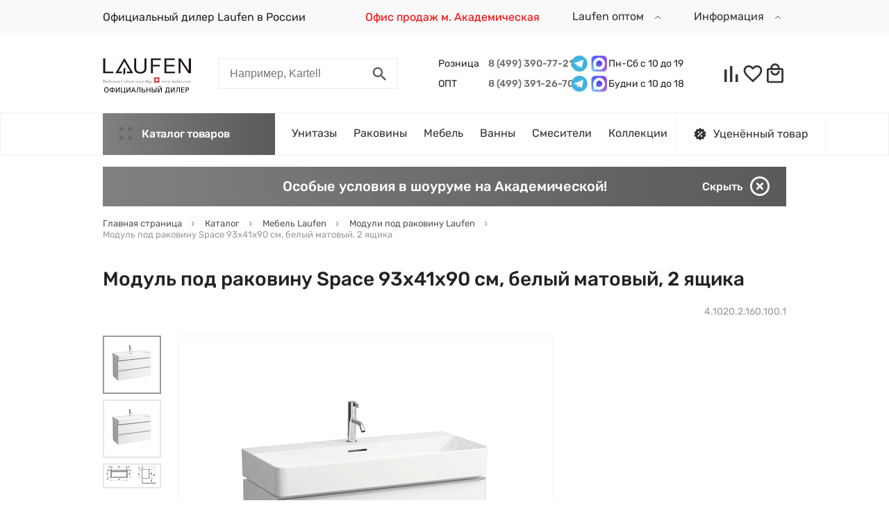

--- FILE ---
content_type: text/html; charset=UTF-8
request_url: https://laufen.su/catalog/tumby-pod-rakovinu/tumba-pod-rakovinu-space-93kh41-sm-belyy-matovyy-bez-sifona-2-yayashchika/
body_size: 42718
content:
<!DOCTYPE html>
<html xml:lang="ru" lang="ru" prefix="og:http://ogp.me/ns#">
<head>
    <meta charset="UTF-8">
    <meta name="viewport" content="width=device-width, user-scalable=no, initial-scale=1.0, maximum-scale=1.0, minimum-scale=1.0">
    <meta name="format-detection" content="telephone=no">

    <meta property="og:locale" content="ru_RU">
    <meta property="og:type" content="website">
    <meta property="og:site_name" content="laufen.su" />

	<meta http-equiv="X-UA-Compatible" content="IE=edge" />
	<link rel="shortcut icon" type="image/x-icon" href="/upload/uf/94f/94f2da22d12aa74cdebc920954fa974a.png" />
	<script src="/bitrix/templates/redesign/lib/jquery-3.5.1.min.js"></script>
	<script src="/bitrix/templates/redesign/lib/fontobserver.js"></script>
	<meta http-equiv="Content-Type" content="text/html; charset=UTF-8" />
<meta name="robots" content="index, follow" />
<meta name="keywords" content="Модуль под раковину Space 93х41х90 см, белый матовый, 2 ящика 4.1020.2.160.100.1 Laufen, купить оптом, шоурум, доставка " />
<meta name="description" content="Официальный поставщик Laufen в России. Оптовые поставки. Шоурум. Доставка по Москве и по всей России." />
<link rel="canonical" href="https://laufen.su/catalog/mebel-dlya-vannoy/tumba-pod-rakovinu-space-93kh41-sm-belyy-matovyy-bez-sifona-2-yayashchika/" />
<link href="/bitrix/js/ui/design-tokens/dist/ui.design-tokens.css?176465673626358" type="text/css"  rel="stylesheet" />
<link href="/bitrix/js/ui/fonts/opensans/ui.font.opensans.css?16673223622555" type="text/css"  rel="stylesheet" />
<link href="/bitrix/js/main/popup/dist/main.popup.bundle.css?176465708431694" type="text/css"  rel="stylesheet" />
<link href="/bitrix/templates/redesign/lib/fancybox/jquery.fancybox.min.css?158459752412795" type="text/css"  rel="stylesheet" />
<link href="/bitrix/templates/redesign/css/core.css?176881147019429" type="text/css"  data-template-style="true"  rel="stylesheet" />
<link href="/bitrix/templates/redesign/lib/mmenu/mmenu-light.css?16007145756437" type="text/css"  data-template-style="true"  rel="stylesheet" />
<link href="/bitrix/templates/redesign/lib/jquery.modal/jquery.modal.min.css?16051997753201" type="text/css"  data-template-style="true"  rel="stylesheet" />
<link href="/bitrix/templates/redesign/lib/slick/slick.css?15070529691776" type="text/css"  data-template-style="true"  rel="stylesheet" />
<link href="/bitrix/templates/redesign/lib/nice-select/css/nice-select.css?14627683454007" type="text/css"  data-template-style="true"  rel="stylesheet" />
<link href="/bitrix/templates/redesign/css/secondary.css?1690621374122189" type="text/css"  data-template-style="true"  rel="stylesheet" />
<link href="/bitrix/templates/redesign/styles.css?17323672395454" type="text/css"  data-template-style="true"  rel="stylesheet" />
<script>if(!window.BX)window.BX={};if(!window.BX.message)window.BX.message=function(mess){if(typeof mess==='object'){for(let i in mess) {BX.message[i]=mess[i];} return true;}};</script>
<script>(window.BX||top.BX).message({"JS_CORE_LOADING":"Загрузка...","JS_CORE_NO_DATA":"- Нет данных -","JS_CORE_WINDOW_CLOSE":"Закрыть","JS_CORE_WINDOW_EXPAND":"Развернуть","JS_CORE_WINDOW_NARROW":"Свернуть в окно","JS_CORE_WINDOW_SAVE":"Сохранить","JS_CORE_WINDOW_CANCEL":"Отменить","JS_CORE_WINDOW_CONTINUE":"Продолжить","JS_CORE_H":"ч","JS_CORE_M":"м","JS_CORE_S":"с","JSADM_AI_HIDE_EXTRA":"Скрыть лишние","JSADM_AI_ALL_NOTIF":"Показать все","JSADM_AUTH_REQ":"Требуется авторизация!","JS_CORE_WINDOW_AUTH":"Войти","JS_CORE_IMAGE_FULL":"Полный размер"});</script>

<script src="/bitrix/js/main/core/core.js?1764657185511455"></script>

<script>BX.Runtime.registerExtension({"name":"main.core","namespace":"BX","loaded":true});</script>
<script>BX.setJSList(["\/bitrix\/js\/main\/core\/core_ajax.js","\/bitrix\/js\/main\/core\/core_promise.js","\/bitrix\/js\/main\/polyfill\/promise\/js\/promise.js","\/bitrix\/js\/main\/loadext\/loadext.js","\/bitrix\/js\/main\/loadext\/extension.js","\/bitrix\/js\/main\/polyfill\/promise\/js\/promise.js","\/bitrix\/js\/main\/polyfill\/find\/js\/find.js","\/bitrix\/js\/main\/polyfill\/includes\/js\/includes.js","\/bitrix\/js\/main\/polyfill\/matches\/js\/matches.js","\/bitrix\/js\/ui\/polyfill\/closest\/js\/closest.js","\/bitrix\/js\/main\/polyfill\/fill\/main.polyfill.fill.js","\/bitrix\/js\/main\/polyfill\/find\/js\/find.js","\/bitrix\/js\/main\/polyfill\/matches\/js\/matches.js","\/bitrix\/js\/main\/polyfill\/core\/dist\/polyfill.bundle.js","\/bitrix\/js\/main\/core\/core.js","\/bitrix\/js\/main\/polyfill\/intersectionobserver\/js\/intersectionobserver.js","\/bitrix\/js\/main\/lazyload\/dist\/lazyload.bundle.js","\/bitrix\/js\/main\/polyfill\/core\/dist\/polyfill.bundle.js","\/bitrix\/js\/main\/parambag\/dist\/parambag.bundle.js"]);
</script>
<script>BX.Runtime.registerExtension({"name":"ui.design-tokens","namespace":"window","loaded":true});</script>
<script>BX.Runtime.registerExtension({"name":"ui.fonts.opensans","namespace":"window","loaded":true});</script>
<script>BX.Runtime.registerExtension({"name":"main.popup","namespace":"BX.Main","loaded":true});</script>
<script>BX.Runtime.registerExtension({"name":"popup","namespace":"window","loaded":true});</script>
<script>(window.BX||top.BX).message({"LANGUAGE_ID":"ru","FORMAT_DATE":"YYYY-MM-DD","FORMAT_DATETIME":"YYYY-MM-DD HH:MI:SS","COOKIE_PREFIX":"BITRIX_SM","SERVER_TZ_OFFSET":"10800","UTF_MODE":"Y","SITE_ID":"s1","SITE_DIR":"\/","USER_ID":"","SERVER_TIME":1768998505,"USER_TZ_OFFSET":0,"USER_TZ_AUTO":"Y","bitrix_sessid":"14ee93bc74ab2f4ea7b330b0d4b229da"});</script>


<script src="/bitrix/js/main/popup/dist/main.popup.bundle.js?1764657269119952"></script>
<meta property='og:image' content='https://laufen.su/upload/iblock/c97/bezmoz233ke74wc9h8ek0q0wo2d1qhv0/modul-s-rakovinoy-space-93-sm-belyy-matovyy-2-yashchika-saphirkeramik-podvesnoy-montazh-laufen-4-102.jpeg' />
<meta property='og:image:width' content='842' />
<meta property='og:image:height' content='842' />
<meta property='og:url' content='https://laufen.su/upload/uf/690/79qxixwdugamii3kiprj3772gxakxwdz/e9de7c4217a2fd30bedd294a5eec7f15 (3).png' />
<meta property='og:title' content='Модуль под раковину Space 93х41х90 см, белый матовый, 2 ящика 4.1020.2.160.100.1 Laufen купить с доставкой по России, оптовые поставки' />
<meta property='og:description' content='Официальный поставщик Laufen в России. Оптовые поставки. Шоурум. Доставка по Москве и по всей России.' />



<script src="/bitrix/templates/redesign/lib/fancybox/jquery.fancybox.min.js?158459752468253"></script>

	<title>Модуль под раковину Space 93х41х90 см, белый матовый, 2 ящика 4.1020.2.160.100.1 Laufen купить с доставкой по России, оптовые поставки</title>
	<meta name="theme-color" content="#256960">

	<link rel="stylesheet" type="text/css" href="/bitrix/templates/redesign/lib/reset.css">
	<link rel="stylesheet" type="text/css" href="/bitrix/templates/redesign/lib/bootstrap-grid.min.css">
	
	<link rel="preload" as="font" type="font/ttf" href="/bitrix/templates/redesign/fonts/rubik/Rubik-Regular.ttf" crossorigin="anonymous">
	<link rel="preload" as="font" type="font/ttf" href="/bitrix/templates/redesign/fonts/rubik/Rubik-Medium.ttf" crossorigin="anonymous">
</head>
<body class="d-flex flex-column">
	<style>
	:root {
		--color-main: #696969;
		--color-main-light: #808080;
		--color-main-dark: #5b5a5a;
	}
</style>		
	    	<script>
		let fontRubik = new FontFaceObserver('Rubik');
		fontRubik.load().then(function(){
			document.querySelector('body').classList.add('font-rubik-loaded');
		});
	</script>
	<div class="menu-mobile-wrap menu-mobile-wrap--catalog" style="right: 0;" id="mobile-catalog-menu">
		<!-- mobile megamenu placeholder -->
	</div>
	<div class="menu-mobile-wrap menu-mobile-wrap--site">
		<!-- mobile site menu placeholder -->
	</div>
	<header class="header">
        		<div class="topline">
			<div class="site-container d-flex justify-content-between align-items-center">
				<a href="javascript:void(0);" class="link d-block d-lg-none mobile-menu-opener" onclick="displayMobileMenu();">
					<i class="icon">
						<svg viewBox="0 0 34 21" class="icon-menu-hamburger">
							<use xlink:href="#icon-menu-hamburger"></use>
						</svg>
						<svg viewBox="0 0 34 21" class="icon-close">
							<use xlink:href="#icon-close-intersect"></use>
						</svg>
					</i>
				</a>
				<a href="/" class="link d-block d-md-none site-logo"><img src="/upload/uf/690/79qxixwdugamii3kiprj3772gxakxwdz/e9de7c4217a2fd30bedd294a5eec7f15 (3).png" class="site-logo__image" alt="laufen.su" /></a>

                <div class="d-none d-lg-flex align-items-center topline__item-container">
                    <div class="header__line bg-red">Официальный дилер Laufen в России</div>
                    <span class="header-menu-item header-menu-item-red"><a href="https://laufen.su/salony/ofis-prodazh-laufen/">Офис продаж м. Академическая</a></span>
                </div>
                <div class="topline__item-container d-flex align-items-center hidden__mob">
                                        <div class="link header__menu-item header__dropdown">
	<span class="header__dropdown-title">
		Laufen оптом		<i class="icon">
			<svg viewBox="0 0 22 22">
				<use xlink:href="#icon-chevron"></use>
			</svg>
		</i>
	</span>
	<div class="dropdown-list">
		<div class="dropdown-list__item">
					<a href="/dostavka_opt/" class="link dropdown-list__link">
						<span>Доставка оптовикам						</span>
					</a>
				</div><div class="dropdown-list__item">
					<a href="/info/magazinam/" class="link dropdown-list__link">
						<span>Торговым организациям						</span>
					</a>
				</div><div class="dropdown-list__item">
					<a href="/corporate/" class="link dropdown-list__link">
						<span>Строительным и проектным компаниям						</span>
					</a>
				</div><div class="dropdown-list__item">
					<a href="/info/sertifikaty/" class="link dropdown-list__link">
						<span>Сертификаты соответствия						</span>
					</a>
				</div>	</div>
</div>                </div>
                <div class="topline__item-container d-flex align-items-center hidden__mob">
                    <div class="link header__menu-item header__dropdown">
	<span class="header__dropdown-title">
		Информация		<i class="icon">
			<svg viewBox="0 0 22 22">
				<use xlink:href="#icon-chevron"></use>
			</svg>
		</i>
	</span>
	<div class="dropdown-list">
		<div class="dropdown-list__item">
					<a href="/dostavka" class="link dropdown-list__link">
						<span>Доставка и подъем						</span>
					</a>
				</div><div class="dropdown-list__item">
					<a href="/salony/office/" class="link dropdown-list__link">
						<span>Офис продаж						</span>
					</a>
				</div><div class="dropdown-list__item">
					<a href="/info/servisnye-tsentry/" class="link dropdown-list__link">
						<span>Сервисный центр						</span>
					</a>
				</div><div class="dropdown-list__item">
					<a href="/pokupatelyam/polzovatelskoe-soglashenie/" class="link dropdown-list__link">
						<span>Пользовательское соглашение						</span>
					</a>
				</div>	</div>
</div>                </div>
			</div>
		</div>
        		<div class="site-container-fluid">
			<div class="d-flex flex-md-wrap flex-lg-nowrap site-header-row-1 align-items-lg-center">
				<a href="/" class="link header__logo d-none d-md-block">
					<img src="/upload/uf/690/79qxixwdugamii3kiprj3772gxakxwdz/e9de7c4217a2fd30bedd294a5eec7f15 (3).png" class="site-logo__image" alt="laufen.su" />
				</a>
				<div class="header__contacts d-none d-md-flex d-lg-none justify-content-end align-items-center">
					<div class="header__phones-wrap">
						<a href="tel:84993907721" class="link link-bold header__phone d-inline-block">8 (499) 390-77-21</a><br>
						<a href="tel:84993912670" class="link link-bold header__phone d-inline-block">8 (499) 390-77-21</a>
					</div>
					<div class="header__help-wrap">
                                                    <a href="javascript:void(0);" class="topline__item link"><span class="topline__item-text">Пн-Сб с 10 до 19</span></a>
                        						<div class="link text-gray border-bottom header__phone-help d-inline-block header__phone-messengers">
							<span>Написать в мессенджер</span>
							<i class="icon">
								<svg viewBox="0 0 8 8">
									<use xlink:href="#icon-chevron"></use>
								</svg>
							</i>
							<div class="header__messengers-wrap">
								<div class="d-flex align-items-center">
<!--	<a href="viber://pa?chatURI=im77" class="messenger__ico-wrap">
		<img class="messenger__ico" src="/bitrix/templates/redesign/img/icons/l-viber.png" alt="Viber logo">
	</a> -->
	<a href="https://t.me/+79993524221" class="messenger__ico-wrap">
		<img class="messenger__ico" src="/bitrix/templates/redesign/img/icons/l-telegram.png" alt="Telegram logo">
	</a>
<!--	<a href="https://api.whatsapp.com/send?phone=79993524221" class="messenger__ico-wrap">
		<img class="messenger__ico" src="/bitrix/templates/redesign/img/icons/l-whatsapp.png" alt="Whatsapp logo">
	</a> -->
<!--	<a href="https://vk.me/club165993476" class="messenger__ico-wrap">
		<img class="messenger__ico" src="/bitrix/templates/redesign/img/icons/l-vk.png" alt="Vkontakte logo">
	</a> -->
<!--	<a href="https://m.me/197819297499479" class="messenger__ico-wrap">
		<img class="messenger__ico" src="/bitrix/templates/redesign/img/icons/l-facebook.png" alt="Facebook logo">
	</a> --> 
</div>							</div>
						</div>
					</div>
				</div>
				<div class="header__catalog-btn btn btn-filled d-block d-lg-none" onclick="handleCatalogBtnClick();">
					<i class="icon">
						<svg viewBox="0 0 16 16" class="icon-4dot">
							<use xlink:href="#icon-4dot"></use>
						</svg>
						<svg viewBox="0 0 16 16" class="icon-close">
							<use xlink:href="#icon-close-intersect"></use>
						</svg>
					</i>
					Каталог<span> товаров<span>
				</div>
				<form action="/search/" name="header-search-form" class="header__search d-flex justify-content-end justify-content-md-between">
					<input type="text" name="q" class="header__search-input" placeholder="Например, Kartell">
					<a href="javascript:void(0);" class="link header__search-btn d-flex align-items-center justify-content-end justify-content-md-center" onclick="displayHeaderSearch(true);">
						<i class="icon">
							<svg viewBox="0 0 22 22">
								<use xlink:href="#icon-search"></use>
							</svg>
						</i>
					</a>
					<a href="javascript:void(0);" class="link header__search-clear d-none align-items-center justify-content-center" onclick="displayHeaderSearch(false);">
						<i class="icon">
							<svg viewBox="0 0 22 22">
								<use xlink:href="#icon-close-intersect"></use>
							</svg>
						</i>
					</a>
				</form>
				<div class="header__contacts d-none d-lg-flex justify-content-end align-items-center">
					<div class="header__phones-wrap">
                                                    <div class="topline__header_phone">
                                <span class="topline__header_title">Розница</span>
                                <a href="tel:+74993907721" class="link link-bold header__phone d-inline-block">8 (499) 390-77-21</a>

                                <a href="https://t.me/+79993524221" class="messenger__ico-wrap">
                                    <img class="messenger__ico" src="/bitrix/templates/redesign/img/icons/l-telegram.png" alt="Telegram logo">
                                </a>
                                
                                                                <a href="https://max.ru/u/f9LHodD0cOKHj1owMEUW-o1PVxwuLUkdrdYjVCkBfeXB881c-AJQi6EAfoU" class="messenger__ico-wrap messenger__max">
                                    <img class="messenger__ico" src="/bitrix/templates/redesign/img/icons/l-max.png" alt="Max logo">
                                </a>
                                
                                <span>Пн-Сб с 10 до 19</span>
                            </div>
                                                                            <div class="topline__header_phone">
                                <span class="topline__header_title">ОПТ</span>
                                <a href="tel:+74993912670" class="link link-bold header__phone d-inline-block">8 (499) 391-26-70</a>

                                <a href="https://t.me/+79296369336" class="messenger__ico-wrap">
                                    <img class="messenger__ico" src="/bitrix/templates/redesign/img/icons/l-telegram.png" alt="Telegram logo">
                                </a>
                                
                                                                    <a href="https://max.ru/u/f9LHodD0cOL_bYrCHJuqvjaM64YQRljipBBt36dwbkCKDKN21dG2XBkrBkU" class="messenger__ico-wrap messenger__max">
                                        <img class="messenger__ico" src="/bitrix/templates/redesign/img/icons/l-max.png" alt="Max logo">
                                    </a>
                                

                                <span>Будни с 10 до 18</span>
                            </div>
                        					</div>
                    				</div>
				<div class="header__personal d-flex">
					<a href="/personal/compare/" class="link header__personal-info info--compare d-flex align-items-center justify-content-center">
						<i class="icon">
							<svg viewBox="0 0 32 32">
								<use xlink:href="#icon-compare"></use>
							</svg>
							<span class="header__cart__cnt hidden" data-entity="compare-all">0</span>
						</i>
					</a>
					<a href="/personal/favorite/" class="link header__personal-info info--favorite d-flex align-items-center justify-content-center">
						<i class="icon">
							<svg viewBox="0 0 32 32">
								<use xlink:href="#icon-favorite"></use>
							</svg>
							<span class="header__cart__cnt hidden" data-entity="favorite-all">0</span>
						</i>
					</a>
					<a href="/personal/cart/" class="link header__personal-info info--cart d-flex align-items-center justify-content-center">
						<i class="icon">
							<svg viewBox="0 0 32 32">
								<use xlink:href="#icon-cart"></use>
							</svg>
							<span class="header__cart__cnt hidden" data-entity="basket-all">0</span>
						</i>
					</a>
				</div>
			</div>
		</div>
		<div class="site-header-row-2">
			<div class="site-container-fluid">
				<div class="header__menu d-none d-lg-flex justify-content-between align-items-center">
					<div class="d-flex">
						<div class="header__catalog-btn btn btn-filled" onclick="handleCatalogBtnClick();">
							<i class="icon">
								<svg viewBox="0 0 16 16" class="icon-4dot">
									<use xlink:href="#icon-4dot"></use>
								</svg>
								<svg viewBox="0 0 16 16" class="icon-close">
									<use xlink:href="#icon-close-intersect"></use>
								</svg>
							</i>
							Каталог товаров
						</div>
						<div class="header__menu-wrap d-flex align-items-center">
                                                            <a href="/catalog/unitazy/" class="link header__menu-item"><span>Унитазы</span></a>
        <a href="/catalog/rakoviny/" class="link header__menu-item"><span>Раковины</span></a>
        <a href="/catalog/mebel-dlya-vannoy/" class="link header__menu-item"><span>Мебель</span></a>
        <a href="/catalog/vanny/" class="link header__menu-item"><span>Ванны</span></a>
        <a href="/catalog/smesiteli/" class="link header__menu-item"><span>Смесители</span></a>
                                																																				<a href="/series/" class="link header__menu-item"><span>Коллекции</span></a>
							                            																				</div>
					</div>
											<a href="https://laufen.su/catalog/utsenka/" class="link header-menu__ucenka d-flex align-items-center">
							<i class="icon">
								<svg viewBox="0 0 22 22">
									<use xlink:href="#icon-discount"></use>
								</svg>
							</i>
							<span>Уценённый товар</span>
						</a>
									</div>
			</div>
		</div>
		<div class="site-container-fluid" id="megamenu-desktop-container">
			<!-- desktop megamenu placeholder -->
		</div>
	</header>
	<div id="main-content">
			
			<div class="site-container-fluid bubble-info">
				<div class="bubble-info__text">Особые условия в шоуруме на Академической!</div>
				<a href="javascript:void(0);" class="link close d-flex align-items-center" onclick="closeBubbleLine();">
					<span class="d-none d-md-inline-block">Скрыть</span>
					<i class="icon">
						<svg viewBox="0 0 20 20">
							<use xlink:href="#icon-close-circle"></use>
						</svg>
					</i>
				</a>
			</div>
							<div class="site-container">
				<ul class="breadcrumbs" itemscope itemtype="https://schema.org/BreadcrumbList">
			<li class="breadcrumbs__item" itemprop="itemListElement" itemscope itemtype="https://schema.org/ListItem">
				<a href="/" title="Главная страница" class="link breadcrumbs__link" itemprop="item">
					<span class="breadcrumbs__item-name" itemprop="name">Главная страница</span>
					<i class="icon"><svg viewBox="0 0 9 14"><use xlink:href="#icon-chevron"></use></svg></i>
				</a>
				<meta itemprop="position" content="1" />
			</li>
			<li class="breadcrumbs__item" itemprop="itemListElement" itemscope itemtype="https://schema.org/ListItem">
				<a href="/catalog/" title="Каталог" class="link breadcrumbs__link" itemprop="item">
					<span class="breadcrumbs__item-name" itemprop="name">Каталог</span>
					<i class="icon"><svg viewBox="0 0 9 14"><use xlink:href="#icon-chevron"></use></svg></i>
				</a>
				<meta itemprop="position" content="2" />
			</li>
			<li class="breadcrumbs__item" itemprop="itemListElement" itemscope itemtype="https://schema.org/ListItem">
				<a href="/catalog/mebel-dlya-vannoy/" title="Мебель Laufen" class="link breadcrumbs__link" itemprop="item">
					<span class="breadcrumbs__item-name" itemprop="name">Мебель Laufen</span>
					<i class="icon"><svg viewBox="0 0 9 14"><use xlink:href="#icon-chevron"></use></svg></i>
				</a>
				<meta itemprop="position" content="3" />
			</li>
			<li class="breadcrumbs__item" itemprop="itemListElement" itemscope itemtype="https://schema.org/ListItem">
				<a href="/catalog/tumby-pod-rakovinu/" title="Модули под раковину Laufen" class="link breadcrumbs__link" itemprop="item">
					<span class="breadcrumbs__item-name" itemprop="name">Модули под раковину Laufen</span>
					<i class="icon"><svg viewBox="0 0 9 14"><use xlink:href="#icon-chevron"></use></svg></i>
				</a>
				<meta itemprop="position" content="4" />
			</li>
			<li class="breadcrumbs__item" itemprop="itemListElement" itemscope itemtype="https://schema.org/ListItem">
				<span class="breadcrumbs__item-name" itemprop="name">Модуль под раковину Space 93х41х90 см, белый матовый, 2 ящика</span>
				<meta itemprop="position" content="5" />
			</li></ul>			</div>
			<div class="site-container title-wrap d-flex flex-column flex-md-row align-items-md-center">
									<h1 class="h1">Модуль под раковину Space 93х41х90 см, белый матовый, 2 ящика</h1>							</div>
				

<div class="site-container product" itemscope itemtype="http://schema.org/Product">
	<meta itemprop="name" content="Модуль под раковину Space 93х41х90 см, белый матовый, 2 ящика">
	<meta itemprop="url" content="https://laufen.su/catalog/tumby-pod-rakovinu/tumba-pod-rakovinu-space-93kh41-sm-belyy-matovyy-bez-sifona-2-yayashchika/">
	<div class="product__labels-wrap d-md-flex justify-content-between align-items-end">
    <div class="d-flex flex-wrap align-items-center labels"></div>
    <div class="mt-3 mt-md-0 text-light product__artnum">4.1020.2.160.100.1</div>
</div><div class="product__info"><div class="product__picture d-lg-flex justify-content-md-between">
	<ul class="product__thumbs-slider d-none d-lg-block"><li class="product__thumb-wrap d-flex align-items-center justify-content-center"><img src="/upload/resize_cache/iblock/c97/bezmoz233ke74wc9h8ek0q0wo2d1qhv0/80_80_1/modul-s-rakovinoy-space-93-sm-belyy-matovyy-2-yashchika-saphirkeramik-podvesnoy-montazh-laufen-4-102.jpeg" class="product__thumb" alt=" иконка"></li><li class="product__thumb-wrap d-flex align-items-center justify-content-center"><img src="/upload/resize_cache/iblock/946/eymik45kqe707ixmf4drzpfn36q1vqs2/80_80_1/6f4ae230-6998-11e8-8127-001e67b00540_a174fd66-6662-11e9-a21b-246e96ad3954.resize1.jpeg" class="product__thumb" alt=" иконка"></li><li class="product__thumb-wrap d-flex align-items-center justify-content-center"><img src="/upload/resize_cache/iblock/89d/et2t2ee83o0f3je8gfnpylrjmvqaehk4/80_80_1/f82e504b-b64f-11ec-adac-00155d32830e_f82e5050-b64f-11ec-adac-00155d32830e.resize1.png" class="product__thumb" alt=" иконка"></li></ul>
	<ul class="product__bigpictures-slider d-flex"><li class="product__bigpicture-wrap d-flex align-items-center justify-content-center"><a href="/upload/iblock/c97/bezmoz233ke74wc9h8ek0q0wo2d1qhv0/modul-s-rakovinoy-space-93-sm-belyy-matovyy-2-yashchika-saphirkeramik-podvesnoy-montazh-laufen-4-102.jpeg" class="link d-block" data-fancybox="product-slider"><img
							itemprop="image"
							src="/upload/resize_cache/iblock/c97/bezmoz233ke74wc9h8ek0q0wo2d1qhv0/508_508_1/modul-s-rakovinoy-space-93-sm-belyy-matovyy-2-yashchika-saphirkeramik-podvesnoy-montazh-laufen-4-102.jpeg" 
							width="508"
							height="508"
							class="product__bigpicture" 
							alt=""
							></a></li><li class="product__bigpicture-wrap d-flex align-items-center justify-content-center"><a href="/upload/iblock/946/eymik45kqe707ixmf4drzpfn36q1vqs2/6f4ae230-6998-11e8-8127-001e67b00540_a174fd66-6662-11e9-a21b-246e96ad3954.resize1.jpeg" class="link d-block" data-fancybox="product-slider"><img
							itemprop="image"
							src="/upload/resize_cache/iblock/946/eymik45kqe707ixmf4drzpfn36q1vqs2/508_508_1/6f4ae230-6998-11e8-8127-001e67b00540_a174fd66-6662-11e9-a21b-246e96ad3954.resize1.jpeg" 
							width="508"
							height="508"
							class="product__bigpicture" 
							alt=""
							></a></li><li class="product__bigpicture-wrap d-flex align-items-center justify-content-center"><a href="/upload/iblock/89d/et2t2ee83o0f3je8gfnpylrjmvqaehk4/f82e504b-b64f-11ec-adac-00155d32830e_f82e5050-b64f-11ec-adac-00155d32830e.resize1.png" class="link d-block" data-fancybox="product-slider"><img
							itemprop="image"
							src="/upload/resize_cache/iblock/89d/et2t2ee83o0f3je8gfnpylrjmvqaehk4/508_508_1/f82e504b-b64f-11ec-adac-00155d32830e_f82e5050-b64f-11ec-adac-00155d32830e.resize1.png" 
							width="508"
							height="200"
							class="product__bigpicture" 
							alt=""
							></a></li></ul>
	<div class="product__bigpictures-dots d-lg-none"></div>
	<div class="product__bigpictures-arrows d-none d-md-block d-lg-none"></div>
</div><div class="product__delivery delivery d-lg-flex flex-xl-column">
    <div class="delivery__block delivery__block--location">
        <!-- <div class="delivery__row delivery__row--city d-flex">
            <div class="title">Ваш город:</div>
            <div class="value"><a href="javascript:void(0);" class="link link-bold">Москва</a></div>
        </div> -->
                    <div class="delivery__row d-flex justify-content-between">
                <div class="title">
                    <span>Товар недоступен к заказу</span>
                </div>
                <div class="value"></div>
            </div>
            </div>
    <div class="delivery__block delivery__block--pvz"><div class="delivery__row d-flex justify-content-between"><div class="title">Cклад</div><div class="filler"></div><div class="value  value--warning">нет</div></div><div class="delivery__row d-flex justify-content-between"><div class="title">Центральный склад</div><div class="filler"></div><div class="value  value--warning">нет</div></div><div class="delivery__row d-flex justify-content-between"><div class="title">Склад производителя</div><div class="filler"></div><div class="value  value--warning">нет</div></div></div>
</div>
<div id="pickup-popup-container" style="display: none;">
    <div class="pickup-punkts" >
        <div class="pickup-punkts__list"></div>
    </div>
</div><div class="product__complectation complectation d-lg-flex flex-lg-column justify-content-lg-between"><div><div class="complectation__content">
                <div class="complectation__title">Входит в комплект:</div>
                <ul class="complectation__list"><li class="complectation__item">Тумба под раковину</li></ul>
            </div></div>
            <a href="javascript:void(0);" class="btn d-none d-md-block complectation__buy-separately" onclick="showDetailTab('required');">Приобретается отдельно</a>
    </div></div><div class="product__tabs-complectation tabs">
        <div class="product__tabs-title">Комплектация</div>
        <ul class="tabs__caption d-flex"><li class="tabs__title active" onclick="scrollTabTitle(this);" data-type="complectation"><a href="javascript:void(0);" class="link tabs__title-link">Входит в стоимость</a></li><li class="tabs__title" onclick="scrollTabTitle(this); productTabClick('required');" data-type="required"><a href="javascript:void(0);" class="link tabs__title-link">Обязательно понадобится</a></li><li class="tabs__title" onclick="scrollTabTitle(this); productTabClick('additional');" data-type="additional"><a href="javascript:void(0);" class="link tabs__title-link">Дополнительно</a></li></ul>
        <div class="tabs__body"><div class="tabs__content active">
                    <ul class="complectation__list"><li class="complectation__item">Тумба под раковину</li></ul>
                </div><div class="tabs__content tabs__content--products required tabs__content--required"><div class="js-list"></div></div><div class="tabs__content tabs__content--products required tabs__content--additional"><div class="js-list"></div></div></div>
    </div>    <div class="product__tabs-info tabs">
        <ul class="tabs__caption d-flex d-md-inline-flex"><li class="tabs__title active" onclick="scrollTabTitle(this);"><a href="javascript:void(0);" class="link tabs__title-link">Описание</a></li><li class="tabs__title" onclick="scrollTabTitle(this);"><a href="javascript:void(0);" class="link tabs__title-link">Характеристики</a></li><li class="tabs__title" onclick="scrollTabTitle(this);"><a href="javascript:void(0);" class="link tabs__title-link">Документация</a></li><li class="tabs__title" onclick="scrollTabTitle(this); productTabClick('collection');"><a href="javascript:void(0);" class="link tabs__title-link">Товары коллекции</a></li></ul>
        <div class="tabs__body">
                                        <div class="tabs__content active product__description">
                    <!-- <h2>Модуль под раковину Space 93х41х90 см, белый матовый, 2 ящика</h2> -->
                    <div>
                        Space 93х41х90см, тумба под раковину, белый матовый, арт. 4.1020.2.160.100.1, Laufen<br />
Длина: 935 мм<br />
Ширина: 410 мм<br />
Высота: 520 мм<br />
Вес: 28.5 кг<br />
Тип установки: Подвесной<br />
Матовый белый, ручки алюминий                        <br><br>
                        Компакт-ламинат HPL                        
                    </div>
                </div>
                                            <div class="tabs__content product__characters">
                    <div class="product__characters-title">Основные характеристики</div>
                    <div class="product__characters-list d-inline-block">
                        <div class="product__characters-item d-flex justify-content-between">
                                <div class="title">Производитель</div>
                                <div class="filler"></div>
                                <div class="value">
                                    Laufen                                </div>
                            </div><div class="product__characters-item d-flex justify-content-between">
                                <div class="title">Высота, см</div>
                                <div class="filler"></div>
                                <div class="value">
                                    90                                </div>
                            </div><div class="product__characters-item d-flex justify-content-between">
                                <div class="title">Ширина, см</div>
                                <div class="filler"></div>
                                <div class="value">
                                    93                                </div>
                            </div><div class="product__characters-item d-flex justify-content-between">
                                <div class="title">Глубина, см</div>
                                <div class="filler"></div>
                                <div class="value">
                                    41                                </div>
                            </div><div class="product__characters-item d-flex justify-content-between">
                                <div class="title">Коллекция</div>
                                <div class="filler"></div>
                                <div class="value">
                                    Space                                </div>
                            </div><div class="product__characters-item d-flex justify-content-between">
                                <div class="title">Артикул</div>
                                <div class="filler"></div>
                                <div class="value">
                                    4.1020.2.160.100.1                                </div>
                            </div><div class="product__characters-item d-flex justify-content-between">
                                <div class="title">Гарантия</div>
                                <div class="filler"></div>
                                <div class="value">
                                    1 год                                </div>
                            </div><div class="product__characters-item d-flex justify-content-between">
                                <div class="title">Цвет фасада мебели для ванной</div>
                                <div class="filler"></div>
                                <div class="value">
                                    белый                                </div>
                            </div><div class="product__characters-item d-flex justify-content-between">
                                <div class="title">Накладная раковина</div>
                                <div class="filler"></div>
                                <div class="value">
                                    Нет                                </div>
                            </div><div class="product__characters-item d-flex justify-content-between">
                                <div class="title">Угловой</div>
                                <div class="filler"></div>
                                <div class="value">
                                    Нет                                </div>
                            </div><div class="product__characters-item d-flex justify-content-between">
                                <div class="title">Открытие дверей/ящиков нажатием (push-to-open)</div>
                                <div class="filler"></div>
                                <div class="value">
                                    Нет                                </div>
                            </div><div class="product__characters-item d-flex justify-content-between">
                                <div class="title">Общий объем</div>
                                <div class="filler"></div>
                                <div class="value">
                                    0,2                                </div>
                            </div><div class="product__characters-item d-flex justify-content-between">
                                <div class="title">Общий вес</div>
                                <div class="filler"></div>
                                <div class="value">
                                    30,5                                </div>
                            </div></div>
                </div>                <div class="tabs__content product__documentation">
                    <div class="product__documentation-title">Техническая документация</div>
                    <div class="product__documentation-list">
                        <div class="product__document document d-flex flex-column flex-md-row align-items-md-center justify-content-md-between">
                                <div class="document__info d-flex align-items-center">
                                    <div class="document__logo document__logo--pdf"></div>
                                    <div class="document__title">Технические чертежи</div>
                                </div>
                                <a href="/upload/iblock/5f7/w306vnef26n6yiicr7rwf312k4jhiovj/f82e504b-b64f-11ec-adac-00155d32830e_f82e5055-b64f-11ec-adac-00155d32830e.pdf" class="link link-bold document__download d-flex align-items-center" download>
                                    <i class="icon">
                                        <svg viewBox="0 0 16 19">
                                            <use xlink:href="#icon-download"></use>
                                        </svg>
                                    </i>
                                    <span>Скачать</span>    
                                </a>    
                            </div><div class="product__document document d-flex flex-column flex-md-row align-items-md-center justify-content-md-between">
                                <div class="document__info d-flex align-items-center">
                                    <div class="document__logo document__logo--pdf"></div>
                                    <div class="document__title">Руководство</div>
                                </div>
                                <a href="/upload/iblock/f08/e70d66snckwqvt7lvu2v878npvf03jrg/f82e504b-b64f-11ec-adac-00155d32830e_f82e5051-b64f-11ec-adac-00155d32830e.pdf" class="link link-bold document__download d-flex align-items-center" download>
                                    <i class="icon">
                                        <svg viewBox="0 0 16 19">
                                            <use xlink:href="#icon-download"></use>
                                        </svg>
                                    </i>
                                    <span>Скачать</span>    
                                </a>    
                            </div><div class="product__document document d-flex flex-column flex-md-row align-items-md-center justify-content-md-between">
                                <div class="document__info d-flex align-items-center">
                                    <div class="document__logo document__logo--pdf"></div>
                                    <div class="document__title">Технический информационный листок</div>
                                </div>
                                <a href="/upload/iblock/1c2/3b12ihygfpuey28udidlljflpka2si53/f82e504b-b64f-11ec-adac-00155d32830e_f82e5053-b64f-11ec-adac-00155d32830e.pdf" class="link link-bold document__download d-flex align-items-center" download>
                                    <i class="icon">
                                        <svg viewBox="0 0 16 19">
                                            <use xlink:href="#icon-download"></use>
                                        </svg>
                                    </i>
                                    <span>Скачать</span>    
                                </a>    
                            </div></div>
                </div>
                                            <div class="tabs__content product__collection tabs__content--collection"><div class="js-list"></div></div>
                        </div>
    </div>
</div><script>
	window.multidomen = {
		'pageType' : 'catalogElement',
		'elementXml': '6f4ae230-6998-11e8-8127-001e67b00540'
	};
	window.product = {'ID': '86713'};
	window.PRODUCT_TABS_STATE = {};
	
	$(document).ready(function(){
		$('.product__tabs-complectation .tabs__title.active').click();
		$('.product__tabs-info .tabs__title.active').click();
		$.ajax({
			type: 'POST',
			url: '/ajax/getPosiblePrices.php',
			data: {
				id: '86713',
				iblock_id: '55'
			},
			success: function(data) {
				$('.product__steps-container').html(data);
			}
		})
	});

</script>
		</div>
	<div class="prefooter">
		<div class="site-container-fluid">
			<div class="d-flex flex-column flex-md-row service-menu">
				<div class="service-menu__menu dropdown" data-max-width="768">
					<div class="service-menu__title dropdown__link--opener d-flex justify-content-between">
						<span>Розничным покупателям</span>
						<i class="icon">
							<svg viewBox="0 0 8 8">
								<use xlink:href="#icon-chevron"></use>
							</svg>
						</i>
					</div>
					<ul class="service-menu__list dropdown__list">
			<li class="service-menu__item"><a href="/dostavka" class="link">Доставка и подъем</a></li>
			<li class="service-menu__item"><a href="/salony/office/" class="link">Офис продаж</a></li>
			<li class="service-menu__item"><a href="/info/servisnye-tsentry/" class="link">Сервисный центр</a></li>
			<li class="service-menu__item"><a href="/pokupatelyam/polzovatelskoe-soglashenie/" class="link">Пользовательское соглашение</a></li>
	</ul>				</div>
				<div class="service-menu__menu dropdown" data-max-width="768">
					<div class="service-menu__title dropdown__link--opener d-flex justify-content-between">
						<span>Оптовым покупателям</span>
						<i class="icon">
							<svg viewBox="0 0 8 8">
								<use xlink:href="#icon-chevron"></use>
							</svg>
						</i>
					</div>
					<ul class="service-menu__list dropdown__list">
			<li class="service-menu__item"><a href="/dostavka_opt/" class="link">Доставка оптовикам</a></li>
			<li class="service-menu__item"><a href="/info/magazinam/" class="link">Торговым организациям</a></li>
			<li class="service-menu__item"><a href="/corporate/" class="link">Строительным и проектным компаниям</a></li>
			<li class="service-menu__item"><a href="/info/sertifikaty/" class="link">Сертификаты соответствия</a></li>
	</ul>				</div>
				<div class="service-menu__menu dropdown" data-max-width="768">
					<div class="service-menu__title dropdown__link--opener d-flex justify-content-between">
						<span>Партнёрам</span>
						<i class="icon">
							<svg viewBox="0 0 8 8">
								<use xlink:href="#icon-chevron"></use>
							</svg>
						</i>
					</div>
					<ul class="service-menu__list dropdown__list">
			<li class="service-menu__item"><a href="/partnyeram/logisticheskim-kompaniyam" class="link">Логистическим компаниям</a></li>
			<li class="service-menu__item"><a href="/partnyeram/it-kompaniyam" class="link">IT компаниям</a></li>
			<li class="service-menu__item"><a href="/partnyeram/reklamnym-agentstvam" class="link">Рекламным агентствам</a></li>
	</ul>				</div>
				<div class="service-menu__menu dropdown" data-max-width="768">
					<div class="service-menu__title dropdown__link--opener d-flex justify-content-between">
						<span>Компания</span>
						<i class="icon">
							<svg viewBox="0 0 8 8">
								<use xlink:href="#icon-chevron"></use>
							</svg>
						</i>
					</div>
					<ul class="service-menu__list dropdown__list">
			<li class="service-menu__item"><a href="/about" class="link">О нас</a></li>
			<li class="service-menu__item"><a href="/o-kompanii/rekvizity" class="link">Реквизиты</a></li>
			<li class="service-menu__item"><a href="/o-kompanii/kontakty" class="link">Контакты</a></li>
	</ul>				</div>
			</div>
		</div>
	</div>

	<footer class="footer">
		<div class="site-container">
			<div class="d-flex flex-column-reverse flex-lg-row align-items-lg-start">
				<div class="d-flex flex-column">
                    					<div class="footer__copyright text-gray">
						© Интернет-магазин Laufen, 2019					</div>
				</div>
							</div>
            		</div>
	</footer>

	<!-- modals start -->
	<div class="d-none">
		
<div class="bx-system-auth-form">



<form name="system_auth_form6zOYVN" method="post" target="_top" action="/catalog/tumby-pod-rakovinu/tumba-pod-rakovinu-space-93kh41-sm-belyy-matovyy-bez-sifona-2-yayashchika/?login=yes">
	<input type="hidden" name="backurl" value="/catalog/tumby-pod-rakovinu/tumba-pod-rakovinu-space-93kh41-sm-belyy-matovyy-bez-sifona-2-yayashchika/" />
	<input type="hidden" name="AUTH_FORM" value="Y" />
	<input type="hidden" name="TYPE" value="AUTH" />
	<table width="95%">
		<tr>
			<td colspan="2">
			Логин:<br />
			<input type="text" name="USER_LOGIN" maxlength="50" value="" size="17" />
			<script>
				BX.ready(function() {
					var loginCookie = BX.getCookie("BITRIX_SM_LOGIN");
					if (loginCookie)
					{
						var form = document.forms["system_auth_form6zOYVN"];
						var loginInput = form.elements["USER_LOGIN"];
						loginInput.value = loginCookie;
					}
				});
			</script>
			</td>
		</tr>
		<tr>
			<td colspan="2">
			Пароль:<br />
			<input type="password" name="USER_PASSWORD" maxlength="50" size="17" autocomplete="off" />
			</td>
		</tr>
		<tr>
			<td valign="top"><input type="checkbox" id="USER_REMEMBER_frm" name="USER_REMEMBER" value="Y" /></td>
			<td width="100%"><label for="USER_REMEMBER_frm" title="Запомнить меня на этом компьютере">Запомнить меня</label></td>
		</tr>
		<tr>
			<td colspan="2"><input type="submit" name="Login" value="Войти" /></td>
		</tr>
		<tr>
			<td colspan="2"><noindex><a href="/auth/register/?register=yes&amp;backurl=%2Fcatalog%2Ftumby-pod-rakovinu%2Ftumba-pod-rakovinu-space-93kh41-sm-belyy-matovyy-bez-sifona-2-yayashchika%2F" rel="nofollow">Регистрация</a></noindex><br /></td>
		</tr>

		<tr>
			<td colspan="2"><noindex><a href="/auth/forgot/?forgot_password=yes&amp;backurl=%2Fcatalog%2Ftumby-pod-rakovinu%2Ftumba-pod-rakovinu-space-93kh41-sm-belyy-matovyy-bez-sifona-2-yayashchika%2F" rel="nofollow">Забыли свой пароль?</a></noindex></td>
		</tr>
	</table>
</form>


</div>
		<div id="popup-auth">
			<div class="modal__title">
				<span class="modal__title-text">Вход</span>
				<a href="javascript:void(0);" class="modal__close">
					<i class="icon">
						<svg viewBox="0 0 16 16">
							<use xlink:href="#icon-close"></use>
						</svg>
					</i>
				</a>
			</div>
			<div class="modal__content">
				<form action="javascript:void(0);" class="form" onsubmit="userAuthFormSubmit(); return false" id="userAuthForm">
					<div class="form__group form__group--errors d-none">
						<div class="form__input-title"></div>
					</div>
					<div class="form__group">
						<div class="form__input-title">Логин</div>
						<div class="form__input-wrap">
							<input type="text" class="form__input" name="login" placeholder="mysite@mail.ru">
						</div>
					</div>
					<div class="form__group">
						<div class="form__input-title">Пароль</div>
						<div class="form__input-wrap">
							<input type="password" class="form__input form__input--password" name="password" placeholder="********">
							<a href="javascript:void(0);" class="d-block password-toggle">
								<i class="icon">
									<svg viewBox="0 0 24 24" class="icon-eye-open">
										<use xlink:href="#icon-eye-open"></use>
									</svg>
									<svg viewBox="0 0 24 24" class="icon-eye-close">
										<use xlink:href="#icon-eye-close"></use>
									</svg>
								</i>
							</a>
							
						</div>
					</div>
					<div class="d-flex justify-content-between">
						<div>
							<input class="form__checkbox" type="checkbox" name="remember" value="Y" id="auth-remember">
							<label class="form__checkbox-label" for="auth-remember">Запомнить меня</label>
						</div>
						<div>
							<a href="/auth/?forgot_password=yes" class="link link-bold form__link">Забыли пароль?</a>
						</div>
					</div>
					<input type="submit" value="submit" class="d-none" name="submit">
				</form>
			</div>
			<div class="modal__footer">
				<div class="modal__footer-btn-wrap"><a href="javascript:void(0);" class="btn btn-filled d-block" onclick="userAuthFormSubmit();">Войти</a></div>
				<div class="modal__footer-btn-wrap"><a href="/auth/?register=yes" class="btn btn-light d-block">Зарегистрироваться</a></div>
			</div>
		</div>
		<div id="popup-locations">
			<div class="modal__title">
				<span class="d-block modal__title-text">Выбор города</span>
				<span class="d-block modal__title-description">Выберите город из списка, либо воспользуйтесь формой поиска</span>
				<a href="javascript:void(0);" class="modal__close">
					<i class="icon">
						<svg viewBox="0 0 16 16">
							<use xlink:href="#icon-close"></use>
						</svg>
					</i>
				</a>
			</div>
			<div class="modal__content modal__content--fluid">
				<form action="javascript:void(0);" class="form form-locations">
					<div class="form-locations__block d-flex flex-column flex-md-row">
						<div class="header__search header__search--locations d-flex justify-content-end justify-content-md-between">
							<input type="text" name="location-search" class="header__search-input" placeholder="Начните вводить название города">
							<a href="javascript:void(0);" class="link header__search-btn d-flex align-items-center justify-content-end justify-content-md-center" onclick="searchLocationCity();">
								<i class="icon">
									<svg viewBox="0 0 22 22">
										<use xlink:href="#icon-search"></use>
									</svg>
								</i>
							</a>
						</div>
						<div class="form-location__info">
							<div class="form-location__info-block">
								<i class="icon">
									<svg viewBox="0 0 14 14">
										<use xlink:href="#icon-checked"></use>
									</svg>
								</i>
								<span>Оперативная доставка во все регионы РФ</span>
							</div>
							<div class="form-location__info-block">
								<i class="icon">
									<svg viewBox="0 0 14 14">
										<use xlink:href="#icon-checked"></use>
									</svg>
								</i>
								<span>Пункты выдачи</span>
							</div>
						</div>
					</div>
					<div class="form-locations__block">
						<div class="form-locations__cities-list">
							<div class="d-inline-block form-locations__letter-wrap">
								<a href="/" class="link link-bold form-locations__link form-locations__link-first"><span class="d-block form-locations__letter">А</span>Абакан</a>
								<a href="/" class="link form-locations__link">Архангельск</a>
							</div>
							<div class="d-inline-block form-locations__letter-wrap">
								<a href="/" class="link link-bold form-locations__link form-locations__link-first"><span class="d-block form-locations__letter">Б</span>Барнаул</a>
								<a href="/" class="link form-locations__link">Белгород</a>
							</div>
							<div class="d-inline-block form-locations__letter-wrap">
								<a href="/" class="link link-bold form-locations__link form-locations__link-first"><span class="d-block form-locations__letter">В</span>Варнаул</a>
								<a href="/" class="link form-locations__link">Велгород</a>
							</div>
							<div class="d-inline-block form-locations__letter-wrap">
								<a href="/" class="link link-bold form-locations__link form-locations__link-first"><span class="d-block form-locations__letter">Г</span>Гарнаул</a>
								<a href="/" class="link form-locations__link">Гелгород</a>
							</div>
							<div class="d-inline-block form-locations__letter-wrap">
								<a href="/" class="link link-bold form-locations__link form-locations__link-first"><span class="d-block form-locations__letter">Д</span>Дарнаул</a>
								<a href="/" class="link form-locations__link">Делгород</a>
							</div>
							<div class="d-inline-block form-locations__letter-wrap">
								<a href="/" class="link link-bold form-locations__link form-locations__link-first"><span class="d-block form-locations__letter">Е</span>Еладимир</a>
							</div>
						</div>
					</div>
				</form>
			</div>
		</div>
	</div>
		<div id="pickuppopupother" style="display: none;" class="showroom__popup">
					<div class="showroom" data-id="shitem_15" style="display: none;">
				<div class="modal__title">
					<a href="/punkty-samovyvoza/" class="link modal__title-text showroom__name">м. Академическая</a>
					<a href="javascript:void(0);" class="modal__close">
						<i class="icon">
							<svg viewBox="0 0 16 16">
								<use xlink:href="#icon-close"></use>
							</svg>
						</i>
					</a>
				</div>
				<div class="modal__content">
											<div class="showroom__row showroom__row--subway d-flex align-items-center"><img src="/upload/medialibrary/593/59316ee33de229b84dc31af6a9b22d07.png" alt=""> Академическая</div>
										<div class="showroom__row showroom__row--address">Москва, ул. Большая Черёмушкинская, д. 20 корпус 1</div>
					<div class="showroom__row showroom__row--time">Время работы: ежедневно 10:00-19:00</div>
					<div class="showroom__row showroom__row--desc"></div>
					<div class="showroom__row showroom__row--phone">
						<span>Телефон:&nbsp;</span>
						<a class="link" href="tel:+79993524221">+7 (999) 352-42-21</a>
					</div>
											<div class="showroom__row showroom__row--phone">
							<span>WhatsApp:&nbsp;</span>
							<a class="link" href="https://api.whatsapp.com/send?phone=+79993524221">+7 (999) 352-42-21</a>
						</div>
									</div>
				<div class="modal__footer">
					<a href="/punkty-samovyvoza/" class="btn btn-filled more">Подробнее...</a>
				</div>
			</div>
					<div class="showroom" data-id="shitem_29" style="display: none;">
				<div class="modal__title">
					<a href="" class="link modal__title-text showroom__name">Черёмушки - уценка</a>
					<a href="javascript:void(0);" class="modal__close">
						<i class="icon">
							<svg viewBox="0 0 16 16">
								<use xlink:href="#icon-close"></use>
							</svg>
						</i>
					</a>
				</div>
				<div class="modal__content">
											<div class="showroom__row showroom__row--subway d-flex align-items-center"><img src="/upload/medialibrary/593/59316ee33de229b84dc31af6a9b22d07.png" alt=""> Академическая</div>
										<div class="showroom__row showroom__row--address">Москва, ул. Большая Черёмушкинская, д. 20 корпус 1</div>
					<div class="showroom__row showroom__row--time">Время работы: ежедневно 10:00-19:00</div>
					<div class="showroom__row showroom__row--desc"></div>
					<div class="showroom__row showroom__row--phone">
						<span>Телефон:&nbsp;</span>
						<a class="link" href="tel:+79993524221">+7 (999) 352-42-21</a>
					</div>
											<div class="showroom__row showroom__row--phone">
							<span>WhatsApp:&nbsp;</span>
							<a class="link" href="https://api.whatsapp.com/send?phone=+79993524221">+7 (999) 352-42-21</a>
						</div>
									</div>
				<div class="modal__footer">
					<a href="" class="btn btn-filled more">Подробнее...</a>
				</div>
			</div>
					<div class="showroom" data-id="shitem_52" style="display: none;">
				<div class="modal__title">
					<a href="/punkty-samovyvoza/" class="link modal__title-text showroom__name">ПВЗ м. Академическая</a>
					<a href="javascript:void(0);" class="modal__close">
						<i class="icon">
							<svg viewBox="0 0 16 16">
								<use xlink:href="#icon-close"></use>
							</svg>
						</i>
					</a>
				</div>
				<div class="modal__content">
											<div class="showroom__row showroom__row--subway d-flex align-items-center"><img src="/upload/medialibrary/593/59316ee33de229b84dc31af6a9b22d07.png" alt=""> Академическая</div>
										<div class="showroom__row showroom__row--address">Москва, г. Москва, ул. Б. Черёмушкинская, 20, корп. 1</div>
					<div class="showroom__row showroom__row--time">Время работы: ПН-СБ с 10 до 19</div>
					<div class="showroom__row showroom__row--desc"></div>
					<div class="showroom__row showroom__row--phone">
						<span>Телефон:&nbsp;</span>
						<a class="link" href="tel:84993907721">8 (499) 390-77-21</a>
					</div>
									</div>
				<div class="modal__footer">
					<a href="/punkty-samovyvoza/" class="btn btn-filled more">Подробнее...</a>
				</div>
			</div>
					<div class="showroom" data-id="shitem_53" style="display: none;">
				<div class="modal__title">
					<a href="/punkty-samovyvoza/" class="link modal__title-text showroom__name">ТЕРМИНАЛ ТЕКСТИЛЬЩИКИ</a>
					<a href="javascript:void(0);" class="modal__close">
						<i class="icon">
							<svg viewBox="0 0 16 16">
								<use xlink:href="#icon-close"></use>
							</svg>
						</i>
					</a>
				</div>
				<div class="modal__content">
											<div class="showroom__row showroom__row--subway d-flex align-items-center"><img src="/upload/medialibrary/593/59316ee33de229b84dc31af6a9b22d07.png" alt=""> Текстильщики</div>
										<div class="showroom__row showroom__row--address">Москва, Москва, квартал 90А Грайвороново, к12А</div>
					<div class="showroom__row showroom__row--time">Время работы: ПН-ЧТ с 11 до 18; ПТ с 11 до 17; СБ с 11 до 16</div>
					<div class="showroom__row showroom__row--desc"></div>
					<div class="showroom__row showroom__row--phone">
						<span>Телефон:&nbsp;</span>
						<a class="link" href="tel:84993907721">8 (499) 390-77-21</a>
					</div>
									</div>
				<div class="modal__footer">
					<a href="/punkty-samovyvoza/" class="btn btn-filled more">Подробнее...</a>
				</div>
			</div>
			</div>
					<div id="showroompopupother" style="display: none;" class="showroom__popup">
					</div>
		<div id="showroompopupdef" style="display: none;">
					</div>
		<div class="d-none">
		<div id="form-result-success">
			<div class="modal__title">
				<span class="modal__title-text">Заявка принята</span>
				<a href="javascript:void(0);" class="modal__close">
					<i class="icon">
						<svg viewBox="0 0 16 16">
							<use xlink:href="#icon-close"></use>
						</svg>
					</i>
				</a>
			</div>
			<div class="modal__content">
				<h2>Ваша заявка принята. Менеджер свяжется с вами в ближайшее время</h2>
			</div>
		</div>
	</div>
	<!-- modals end -->

	<div class="d-none">
		<svg xmlns="http://www.w3.org/2000/svg" xmlns:xlink="http://www.w3.org/1999/xlink"><defs>

<clipPath id="clip0">
<rect width="14" height="14" transform="translate(10 0.101562) rotate(45)"/>
</clipPath>
</defs><symbol id="icon-4dot" viewBox="0 0 16 16">
<rect x="0" y="0" width="5" height="5"/>
<rect x="0" y="11" width="5" height="5"/>
<rect x="11" y="11" width="5" height="5"/>
<rect x="11" y="0" width="5" height="5"/>

</symbol><symbol id="icon-arrow-right" viewBox="0 0 9 12">
<path d="M2 10L6 6L2 2" stroke-width="3"/>
</symbol><symbol id="icon-arrow" viewBox="0 0 20 20">
<g clip-path="url(#clip0)">
<path d="M16.4055 10.0007L11.7469 14.6593L10.5823 13.4946L13.2534 10.8235L4.1767 10.8241L4.1767 9.1773L13.2522 9.17672L10.5823 6.50677L11.7469 5.34212L16.4055 10.0007Z"/>
</g>

</symbol><symbol id="icon-cart" viewBox="0 0 50 50">
<path d="M39.5833 12.5H35.4167C35.4167 6.66667 30.8333 2.08334 25 2.08334C19.1667 2.08334 14.5833 6.66667 14.5833 12.5H10.4167C8.125 12.5 6.25 14.375 6.25 16.6667V41.6667C6.25 43.9583 8.125 45.8333 10.4167 45.8333H39.5833C41.875 45.8333 43.75 43.9583 43.75 41.6667V16.6667C43.75 14.375 41.875 12.5 39.5833 12.5ZM25 6.25C28.5417 6.25 31.25 8.95834 31.25 12.5H18.75C18.75 8.95834 21.4583 6.25 25 6.25ZM39.5833 41.6667H10.4167V16.6667H39.5833V41.6667ZM25 25C21.4583 25 18.75 22.2917 18.75 18.75H14.5833C14.5833 24.5833 19.1667 29.1667 25 29.1667C30.8333 29.1667 35.4167 24.5833 35.4167 18.75H31.25C31.25 22.2917 28.5417 25 25 25Z"/>
</symbol><symbol id="icon-cat-accessories" viewBox="0 0 27 27">
<path d="M24.2111 4.80683H22.9862V4.07678C22.9862 3.68732 22.8315 3.31382 22.5561 3.03843C22.2807 2.76305 21.9072 2.60834 21.5178 2.60834C21.1283 2.60834 20.7548 2.76305 20.4794 3.03843C20.204 3.31382 20.0493 3.68732 20.0493 4.07678V4.80683H6.95011V4.07678C6.94547 3.69037 6.78872 3.32136 6.51384 3.04976C6.23896 2.77815 5.8681 2.62583 5.48166 2.62583C5.09523 2.62583 4.72437 2.77815 4.44949 3.04976C4.1746 3.32136 4.01785 3.69037 4.01322 4.07678V4.80683H2.78894C2.69104 4.80683 2.59715 4.84573 2.52792 4.91495C2.45869 4.98418 2.4198 5.07807 2.4198 5.17597V10.4819C2.4198 10.5798 2.45869 10.6737 2.52792 10.7429C2.59715 10.8121 2.69104 10.851 2.78894 10.851H5.2991V12.482C5.30045 12.5468 5.28885 12.6112 5.26498 12.6715C5.24112 12.7317 5.20546 12.7866 5.16011 12.8329C5.11476 12.8792 5.06062 12.916 5.00087 12.9411C4.94112 12.9663 4.87696 12.9792 4.81215 12.9792C4.74733 12.9792 4.68317 12.9663 4.62342 12.9411C4.56367 12.916 4.50953 12.8792 4.46418 12.8329C4.41883 12.7866 4.38318 12.7317 4.35931 12.6715C4.33545 12.6112 4.32385 12.5468 4.3252 12.482C4.32464 12.3693 4.36369 12.26 4.43552 12.1732C4.46855 12.1361 4.49376 12.0927 4.50962 12.0456C4.52549 11.9986 4.53169 11.9488 4.52785 11.8992C4.52402 11.8497 4.51023 11.8015 4.4873 11.7574C4.46438 11.7133 4.4328 11.6743 4.39445 11.6428C4.3561 11.6112 4.31177 11.5877 4.26412 11.5736C4.21646 11.5596 4.16647 11.5553 4.11713 11.5611C4.06778 11.5668 4.02011 11.5825 3.97695 11.6071C3.9338 11.6317 3.89606 11.6647 3.86599 11.7043C3.74142 11.8561 3.65518 12.0357 3.61452 12.2278C3.57386 12.4199 3.57998 12.619 3.63236 12.8083C3.68474 12.9976 3.78185 13.1715 3.91551 13.3154C4.04916 13.4593 4.21544 13.5689 4.40035 13.6351C4.58525 13.7013 4.78335 13.7221 4.97796 13.6957C5.17257 13.6693 5.35798 13.5965 5.51858 13.4835C5.67918 13.3705 5.81025 13.2205 5.90076 13.0462C5.99127 12.8719 6.03856 12.6784 6.03864 12.482V10.851H9.21473V12.482C9.21608 12.5468 9.20448 12.6112 9.18061 12.6715C9.15675 12.7317 9.1211 12.7866 9.07574 12.8329C9.03039 12.8792 8.97626 12.916 8.91651 12.9411C8.85676 12.9663 8.79259 12.9792 8.72778 12.9792C8.66297 12.9792 8.5988 12.9663 8.53905 12.9411C8.4793 12.916 8.42517 12.8792 8.37982 12.8329C8.33447 12.7866 8.29881 12.7317 8.27495 12.6715C8.25108 12.6112 8.23948 12.5468 8.24083 12.482C8.24027 12.3693 8.27932 12.26 8.35115 12.1732C8.38418 12.1361 8.40939 12.0927 8.42525 12.0456C8.44112 11.9986 8.44732 11.9488 8.44349 11.8992C8.43965 11.8497 8.42586 11.8015 8.40294 11.7574C8.38001 11.7133 8.34843 11.6743 8.31008 11.6428C8.27173 11.6112 8.2274 11.5877 8.17975 11.5736C8.1321 11.5596 8.0821 11.5553 8.03276 11.5611C7.98341 11.5668 7.93574 11.5825 7.89259 11.6071C7.84943 11.6317 7.81169 11.6647 7.78162 11.7043C7.65706 11.8561 7.57081 12.0357 7.53015 12.2278C7.48949 12.4199 7.49561 12.619 7.54799 12.8083C7.60038 12.9976 7.69749 13.1715 7.83114 13.3154C7.96479 13.4593 8.13108 13.5689 8.31598 13.6351C8.50088 13.7013 8.69898 13.7221 8.89359 13.6957C9.0882 13.6693 9.27362 13.5965 9.43421 13.4835C9.59481 13.3705 9.72589 13.2205 9.81639 13.0462C9.9069 12.8719 9.95419 12.6784 9.95428 12.482V10.851H13.131V12.482C13.1307 12.586 13.0968 12.6872 13.0344 12.7704C13.0133 12.7448 12.9996 12.7282 12.9943 12.7214C12.9901 12.7164 12.9852 12.712 12.98 12.7081C12.9349 12.6597 12.8775 12.6245 12.8139 12.6061C12.7503 12.5878 12.683 12.5871 12.619 12.604C12.5551 12.6209 12.4969 12.6549 12.4507 12.7023C12.4046 12.7497 12.3721 12.8087 12.3569 12.8731C12.3035 12.8342 12.2586 12.7848 12.2249 12.7279C12.1913 12.6711 12.1696 12.608 12.1612 12.5424C12.1529 12.4769 12.158 12.4103 12.1762 12.3468C12.1945 12.2834 12.2255 12.2243 12.2674 12.1732C12.3005 12.1361 12.3257 12.0927 12.3415 12.0456C12.3574 11.9986 12.3636 11.9488 12.3598 11.8992C12.3559 11.8497 12.3421 11.8015 12.3192 11.7574C12.2963 11.7133 12.2647 11.6743 12.2263 11.6428C12.188 11.6112 12.1437 11.5877 12.096 11.5736C12.0484 11.5596 11.9984 11.5553 11.949 11.5611C11.8997 11.5668 11.852 11.5825 11.8089 11.6071C11.7657 11.6317 11.728 11.6647 11.6979 11.7043C11.5749 11.8537 11.4891 12.0302 11.4475 12.2193C11.406 12.4083 11.4099 12.6045 11.459 12.7918C11.508 12.979 11.6008 13.152 11.7297 13.2964C11.8586 13.4408 12.0199 13.5526 12.2003 13.6225C12.008 14.3499 11.5966 15.4275 10.794 15.8068C9.12761 16.594 7.50339 18.3591 7.87296 20.373C7.88475 20.4343 7.91188 20.4916 7.95184 20.5395C7.99179 20.5875 8.04325 20.6245 8.1014 20.6472C8.15996 20.6701 8.22334 20.6779 8.28571 20.6699C8.34808 20.6619 8.40743 20.6384 8.45831 20.6014C8.46611 20.5961 9.20228 20.0869 10.8738 20.5734C10.8607 20.9643 10.9212 21.3543 11.052 21.723C11.6667 23.4491 13.6073 24.3238 13.6887 24.3597C13.7352 24.3802 13.7855 24.3908 13.8364 24.3907C13.8934 24.3907 13.9498 24.3775 14.0009 24.3521C14.052 24.3268 14.0966 24.2899 14.1311 24.2445C14.1657 24.1991 14.1892 24.1462 14.2 24.0902C14.2107 24.0341 14.2084 23.9763 14.1931 23.9214C14.1768 23.8621 13.8134 22.4598 15.5418 21.6618C15.6104 21.6302 15.6676 21.5782 15.7057 21.5131C15.7439 21.4479 15.7611 21.3726 15.7551 21.2973C15.7491 21.222 15.7201 21.1504 15.6722 21.0921C15.6242 21.0338 15.5595 20.9916 15.4867 20.9712C15.4089 20.9501 13.5854 20.4078 14.196 17.9892C14.5684 16.4205 14.3035 14.7682 13.4594 13.3945C13.5882 13.28 13.6913 13.1396 13.7619 12.9824C13.8326 12.8253 13.8692 12.6549 13.8693 12.4826V10.851H17.0473V12.482C17.0486 12.5468 17.037 12.6112 17.0131 12.6715C16.9893 12.7317 16.9536 12.7866 16.9083 12.8329C16.8629 12.8792 16.8088 12.916 16.749 12.9411C16.6893 12.9663 16.6251 12.9792 16.5603 12.9792C16.4955 12.9792 16.4313 12.9663 16.3716 12.9411C16.3118 12.916 16.2577 12.8792 16.2123 12.8329C16.167 12.7866 16.1313 12.7317 16.1075 12.6715C16.0836 12.6112 16.072 12.5468 16.0734 12.482C16.0728 12.3694 16.1118 12.2601 16.1837 12.1734C16.242 12.0975 16.2686 12.0019 16.2578 11.9067C16.247 11.8116 16.1996 11.7244 16.1257 11.6635C16.0518 11.6026 15.9571 11.5728 15.8617 11.5804C15.7662 11.5881 15.6775 11.6325 15.6142 11.7043C15.4896 11.8561 15.4033 12.0357 15.3627 12.2278C15.322 12.4199 15.3281 12.619 15.3805 12.8083C15.4329 12.9976 15.53 13.1715 15.6637 13.3154C15.7973 13.4593 15.9636 13.5689 16.1485 13.6351C16.3334 13.7013 16.5315 13.7221 16.7261 13.6957C16.9207 13.6693 17.1061 13.5965 17.2667 13.4835C17.4273 13.3705 17.5584 13.2205 17.6489 13.0462C17.7394 12.8719 17.7867 12.6784 17.7868 12.482V10.851H20.9637V12.482C20.9651 12.5468 20.9535 12.6112 20.9296 12.6715C20.9058 12.7317 20.8701 12.7866 20.8248 12.8329C20.7794 12.8792 20.7253 12.916 20.6655 12.9411C20.6058 12.9663 20.5416 12.9792 20.4768 12.9792C20.412 12.9792 20.3478 12.9663 20.2881 12.9411C20.2283 12.916 20.1742 12.8792 20.1288 12.8329C20.0835 12.7866 20.0478 12.7317 20.024 12.6715C20.0001 12.6112 19.9885 12.5468 19.9898 12.482C19.9892 12.3694 20.0283 12.2601 20.1002 12.1734C20.1585 12.0975 20.1851 12.0019 20.1743 11.9067C20.1635 11.8116 20.1161 11.7244 20.0422 11.6635C19.9683 11.6026 19.8736 11.5728 19.7782 11.5804C19.6827 11.5881 19.594 11.6325 19.5306 11.7043C19.4061 11.8561 19.3198 12.0357 19.2792 12.2278C19.2385 12.4199 19.2446 12.619 19.297 12.8083C19.3494 12.9976 19.4465 13.1715 19.5801 13.3154C19.7138 13.4593 19.8801 13.5689 20.065 13.6351C20.2499 13.7013 20.448 13.7221 20.6426 13.6957C20.8372 13.6693 21.0226 13.5965 21.1832 13.4835C21.3438 13.3705 21.4749 13.2205 21.5654 13.0462C21.6559 12.8719 21.7032 12.6784 21.7033 12.482V10.851H24.2134C24.3113 10.851 24.4052 10.8121 24.4745 10.7429C24.5437 10.6737 24.5826 10.5798 24.5826 10.4819V5.17597C24.5826 5.1273 24.573 5.07911 24.5543 5.03417C24.5356 4.98923 24.5082 4.94844 24.4736 4.91413C24.4391 4.87982 24.3982 4.85268 24.3531 4.83426C24.308 4.81585 24.2598 4.80653 24.2111 4.80683ZM8.5585 19.7591C8.58339 18.2326 10.0351 16.9817 11.1089 16.4744C11.6675 16.1802 12.1181 15.7161 12.3957 15.1491C12.2804 16.4722 11.9131 17.761 11.3133 18.946C11.1687 19.2293 11.0561 19.528 10.9777 19.8363C9.82982 19.5197 9.03522 19.614 8.5585 19.7591ZM14.608 21.3494C14.2693 21.573 13.9858 21.8707 13.779 22.2199C13.5721 22.5692 13.4474 22.9608 13.4141 23.3653C12.8625 23.0128 12.0668 22.3739 11.7477 21.4753C11.5042 20.7917 11.5802 20.053 11.9732 19.2797C12.7303 17.7885 13.1422 16.1461 13.1782 14.4741C13.6446 15.5219 13.7511 16.6945 13.4814 17.8092C12.9635 19.8564 13.9009 20.8841 14.608 21.3492V21.3494ZM20.7885 4.07678C20.7885 3.88313 20.8654 3.69741 21.0023 3.56048C21.1392 3.42355 21.325 3.34662 21.5186 3.34662C21.7123 3.34662 21.898 3.42355 22.0349 3.56048C22.1718 3.69741 22.2488 3.88313 22.2488 4.07678V4.80683H20.7878L20.7885 4.07678ZM4.75277 4.07678C4.75602 3.88528 4.83438 3.70272 4.97096 3.56844C5.10754 3.43417 5.2914 3.35892 5.48293 3.35892C5.67446 3.35892 5.85832 3.43417 5.9949 3.56844C6.13148 3.70272 6.20983 3.88528 6.21309 4.07678V4.80683H4.75214L4.75277 4.07678ZM23.8426 10.1128H21.702V9.22977C22.0428 9.14007 22.3393 8.92937 22.536 8.63702C22.7327 8.34468 22.8163 7.9907 22.7711 7.64123C22.7259 7.29177 22.5549 6.97072 22.2903 6.73809C22.0256 6.50545 21.6853 6.37715 21.3329 6.37715C20.9805 6.37715 20.6402 6.50545 20.3755 6.73809C20.1108 6.97072 19.9399 7.29177 19.8947 7.64123C19.8495 7.9907 19.933 8.34468 20.1298 8.63702C20.3265 8.92937 20.623 9.14007 20.9637 9.22977V10.1128H17.7855V9.22977C18.1263 9.14007 18.4228 8.92937 18.6195 8.63702C18.8163 8.34468 18.8998 7.9907 18.8546 7.64123C18.8094 7.29177 18.6385 6.97072 18.3738 6.73809C18.1091 6.50545 17.7688 6.37715 17.4164 6.37715C17.064 6.37715 16.7237 6.50545 16.459 6.73809C16.1943 6.97072 16.0234 7.29177 15.9782 7.64123C15.933 7.9907 16.0165 8.34468 16.2133 8.63702C16.41 8.92937 16.7065 9.14007 17.0473 9.22977V10.1128H13.8693V9.22977C14.2101 9.14007 14.5065 8.92937 14.7033 8.63702C14.9 8.34468 14.9836 7.9907 14.9383 7.64123C14.8931 7.29177 14.7222 6.97072 14.4575 6.73809C14.1928 6.50545 13.8525 6.37715 13.5001 6.37715C13.1478 6.37715 12.8074 6.50545 12.5428 6.73809C12.2781 6.97072 12.1072 7.29177 12.0619 7.64123C12.0167 7.9907 12.1003 8.34468 12.297 8.63702C12.4938 8.92937 12.7902 9.14007 13.131 9.22977V10.1128H9.95301V9.22977C10.2938 9.14007 10.5902 8.92937 10.787 8.63702C10.9837 8.34468 11.0673 7.9907 11.0221 7.64123C10.9769 7.29177 10.8059 6.97072 10.5413 6.73809C10.2766 6.50545 9.93625 6.37715 9.58387 6.37715C9.23149 6.37715 8.89116 6.50545 8.62649 6.73809C8.36181 6.97072 8.19089 7.29177 8.14567 7.64123C8.10044 7.9907 8.18401 8.34468 8.38076 8.63702C8.5775 8.92937 8.87396 9.14007 9.21473 9.22977V10.1128H6.03653V9.22977C6.37731 9.14007 6.67377 8.92937 6.87051 8.63702C7.06725 8.34468 7.15082 7.9907 7.1056 7.64123C7.06037 7.29177 6.88946 6.97072 6.62478 6.73809C6.3601 6.50545 6.01978 6.37715 5.66739 6.37715C5.31501 6.37715 4.97469 6.50545 4.71001 6.73809C4.44533 6.97072 4.27441 7.29177 4.22919 7.64123C4.18397 7.9907 4.26754 8.34468 4.46428 8.63702C4.66102 8.92937 4.95748 9.14007 5.29825 9.22977V10.1128H3.15808V5.54511H23.842L23.8426 10.1128ZM21.3325 8.54085C21.1917 8.54085 21.054 8.4991 20.9369 8.42087C20.8199 8.34264 20.7286 8.23146 20.6747 8.10137C20.6209 7.97129 20.6068 7.82815 20.6342 7.69005C20.6617 7.55195 20.7295 7.4251 20.8291 7.32554C20.9286 7.22597 21.0555 7.15817 21.1936 7.1307C21.3317 7.10323 21.4748 7.11733 21.6049 7.17121C21.735 7.2251 21.8462 7.31634 21.9244 7.43342C22.0026 7.55049 22.0444 7.68813 22.0444 7.82894C22.0441 8.01761 21.9691 8.19849 21.8358 8.33194C21.7024 8.46539 21.5215 8.54051 21.3329 8.54085H21.3325ZM17.4162 8.54085C17.2754 8.54085 17.1377 8.4991 17.0207 8.42087C16.9036 8.34264 16.8124 8.23146 16.7585 8.10137C16.7046 7.97129 16.6905 7.82815 16.718 7.69005C16.7454 7.55195 16.8132 7.4251 16.9128 7.32554C17.0124 7.22597 17.1392 7.15817 17.2773 7.1307C17.4154 7.10323 17.5585 7.11733 17.6886 7.17121C17.8187 7.2251 17.9299 7.31634 18.0081 7.43342C18.0864 7.55049 18.1281 7.68813 18.1281 7.82894C18.1279 8.01764 18.0528 8.19856 17.9194 8.33201C17.786 8.46547 17.6051 8.54057 17.4164 8.54085H17.4162ZM13.5001 8.54085C13.3593 8.54085 13.2217 8.4991 13.1046 8.42087C12.9875 8.34264 12.8963 8.23146 12.8424 8.10137C12.7885 7.97129 12.7744 7.82815 12.8019 7.69005C12.8294 7.55195 12.8972 7.4251 12.9967 7.32554C13.0963 7.22597 13.2232 7.15817 13.3612 7.1307C13.4993 7.10323 13.6425 7.11733 13.7726 7.17121C13.9027 7.2251 14.0138 7.31634 14.0921 7.43342C14.1703 7.55049 14.2121 7.68813 14.2121 7.82894C14.2118 8.01768 14.1368 8.19863 14.0033 8.33209C13.8698 8.46555 13.6889 8.54063 13.5001 8.54085ZM9.58387 8.54085C9.44307 8.54085 9.30543 8.4991 9.18835 8.42087C9.07128 8.34264 8.98003 8.23146 8.92615 8.10137C8.87226 7.97129 8.85817 7.82815 8.88564 7.69005C8.9131 7.55195 8.98091 7.4251 9.08047 7.32554C9.18003 7.22597 9.30689 7.15817 9.44498 7.1307C9.58308 7.10323 9.72622 7.11733 9.85631 7.17121C9.98639 7.2251 10.0976 7.31634 10.1758 7.43342C10.254 7.55049 10.2958 7.68813 10.2958 7.82894C10.2956 8.01768 10.2205 8.19863 10.087 8.33209C9.95356 8.46555 9.77261 8.54063 9.58387 8.54085ZM5.6676 8.54085C5.5268 8.54085 5.38916 8.4991 5.27209 8.42087C5.15501 8.34264 5.06377 8.23146 5.00988 8.10137C4.956 7.97129 4.9419 7.82815 4.96937 7.69005C4.99684 7.55195 5.06464 7.4251 5.16421 7.32554C5.26377 7.22597 5.39062 7.15817 5.52872 7.1307C5.66682 7.10323 5.80996 7.11733 5.94004 7.17121C6.07013 7.2251 6.18131 7.31634 6.25954 7.43342C6.33777 7.55049 6.37952 7.68813 6.37952 7.82894C6.3793 8.01771 6.30419 8.19869 6.17068 8.33216C6.03718 8.46563 5.85617 8.54068 5.66739 8.54085H5.6676Z"/>
<path d="M5.48234 3.61023C5.39281 3.61023 5.30529 3.63678 5.23084 3.68652C5.1564 3.73626 5.09838 3.80696 5.06412 3.88967C5.02986 3.97239 5.02089 4.0634 5.03836 4.15121C5.05583 4.23902 5.09894 4.31968 5.16225 4.38299C5.22556 4.4463 5.30621 4.48941 5.39402 4.50688C5.48183 4.52434 5.57285 4.51538 5.65557 4.48112C5.73828 4.44686 5.80898 4.38884 5.85872 4.31439C5.90846 4.23995 5.93501 4.15243 5.93501 4.0629C5.9349 3.94288 5.88717 3.82781 5.8023 3.74294C5.71743 3.65807 5.60236 3.61034 5.48234 3.61023Z"/>
<path d="M21.518 3.61023C21.4285 3.61023 21.3409 3.63678 21.2665 3.68652C21.192 3.73626 21.134 3.80696 21.0998 3.88967C21.0655 3.97239 21.0565 4.0634 21.074 4.15121C21.0915 4.23902 21.1346 4.31968 21.1979 4.38299C21.2612 4.4463 21.3419 4.48941 21.4297 4.50688C21.5175 4.52434 21.6085 4.51538 21.6912 4.48112C21.7739 4.44686 21.8446 4.38884 21.8944 4.31439C21.9441 4.23995 21.9707 4.15243 21.9707 4.0629C21.9705 3.94288 21.9228 3.82781 21.8379 3.74294C21.7531 3.65807 21.638 3.61034 21.518 3.61023Z"/>
</symbol><symbol id="icon-cat-dush" viewBox="0 0 27 27">
<path d="M2.78906 3.15819H24.211C24.3089 3.15819 24.4028 3.1193 24.4721 3.05007C24.5413 2.98084 24.5802 2.88695 24.5802 2.78905C24.5802 2.69115 24.5413 2.59725 24.4721 2.52803C24.4028 2.4588 24.3089 2.41991 24.211 2.41991H2.78906C2.69116 2.41991 2.59727 2.4588 2.52804 2.52803C2.45881 2.59725 2.41992 2.69115 2.41992 2.78905C2.41992 2.88695 2.45881 2.98084 2.52804 3.05007C2.59727 3.1193 2.69116 3.15819 2.78906 3.15819Z"/>
<path d="M24.211 3.84961H2.78906C2.69116 3.84961 2.59727 3.8885 2.52804 3.95773C2.45881 4.02696 2.41992 4.12085 2.41992 4.21875C2.41992 4.31665 2.45881 4.41054 2.52804 4.47977C2.59727 4.549 2.69116 4.58789 2.78906 4.58789H5.55572V8.01562C5.55572 8.11353 5.59461 8.20742 5.66384 8.27665C5.73306 8.34587 5.82696 8.38477 5.92486 8.38477H10.4204C10.1978 8.79057 10.0583 9.23668 10.0101 9.69701H9.68925C9.59135 9.69701 9.49746 9.7359 9.42823 9.80513C9.359 9.87435 9.32011 9.96825 9.32011 10.0661V11.4961C9.32011 11.594 9.359 11.6879 9.42823 11.7571C9.49746 11.8263 9.59135 11.8652 9.68925 11.8652H17.3108C17.4087 11.8652 17.5026 11.8263 17.5719 11.7571C17.6411 11.6879 17.68 11.594 17.68 11.4961V10.0661C17.68 9.96825 17.6411 9.87435 17.5719 9.80513C17.5026 9.7359 17.4087 9.69701 17.3108 9.69701H16.99C16.9418 9.23668 16.8023 8.79057 16.5797 8.38477H21.0752C21.1731 8.38477 21.267 8.34587 21.3363 8.27665C21.4055 8.20742 21.4444 8.11353 21.4444 8.01562V4.58789H24.211C24.2595 4.58789 24.3075 4.57834 24.3523 4.55979C24.3971 4.54124 24.4378 4.51405 24.4721 4.47977C24.5063 4.44549 24.5335 4.4048 24.5521 4.36001C24.5706 4.31523 24.5802 4.26723 24.5802 4.21875C24.5802 4.17027 24.5706 4.12227 24.5521 4.07749C24.5335 4.0327 24.5063 3.99201 24.4721 3.95773C24.4378 3.92345 24.3971 3.89626 24.3523 3.87771C24.3075 3.85916 24.2595 3.84961 24.211 3.84961ZM13.5 6.55636C13.3732 6.55656 13.2464 6.5636 13.1204 6.57745V4.58789H13.8797V6.57787C13.7537 6.56388 13.6269 6.5567 13.5 6.55636ZM6.294 7.64648V4.58789H12.3821V6.74241C11.8435 6.92467 11.3573 7.23491 10.965 7.64648H6.294ZM16.9419 11.127H10.0584V10.4353H16.9417L16.9419 11.127ZM10.7562 9.69701C10.8448 9.03207 11.1718 8.42193 11.6765 7.98003C12.1812 7.53813 12.8292 7.29454 13.5 7.29454C14.1709 7.29454 14.8189 7.53813 15.3236 7.98003C15.8282 8.42193 16.1553 9.03207 16.2439 9.69701H10.7562ZM20.7061 7.64648H16.0361C15.6436 7.23477 15.1569 6.92452 14.618 6.74241V4.58789H20.7061V7.64648Z"/>
<path d="M16.1809 12.6967C16.083 12.6967 15.9891 12.7356 15.9199 12.8049C15.8507 12.8741 15.8118 12.968 15.8118 13.0659V14.6745C15.8118 14.7724 15.8507 14.8663 15.9199 14.9355C15.9891 15.0047 16.083 15.0436 16.1809 15.0436C16.2788 15.0436 16.3727 15.0047 16.4419 14.9355C16.5112 14.8663 16.55 14.7724 16.55 14.6745V13.0659C16.55 12.968 16.5112 12.8741 16.4419 12.8049C16.3727 12.7356 16.2788 12.6967 16.1809 12.6967Z"/>
<path d="M13.5 12.6967C13.4021 12.6967 13.3082 12.7356 13.239 12.8049C13.1698 12.8741 13.1309 12.968 13.1309 13.0659V14.6745C13.1309 14.7724 13.1698 14.8663 13.239 14.9355C13.3082 15.0047 13.4021 15.0436 13.5 15.0436C13.5979 15.0436 13.6918 15.0047 13.761 14.9355C13.8302 14.8663 13.8691 14.7724 13.8691 14.6745V13.0659C13.8691 12.968 13.8302 12.8741 13.761 12.8049C13.6918 12.7356 13.5979 12.6967 13.5 12.6967Z"/>
<path d="M10.8191 12.6967C10.7212 12.6967 10.6273 12.7356 10.5581 12.8049C10.4888 12.8741 10.45 12.968 10.45 13.0659V14.6745C10.45 14.7724 10.4888 14.8663 10.5581 14.9355C10.6273 15.0047 10.7212 15.0436 10.8191 15.0436C10.917 15.0436 11.0109 15.0047 11.0801 14.9355C11.1493 14.8663 11.1882 14.7724 11.1882 14.6745V13.0659C11.1882 12.968 11.1493 12.8741 11.0801 12.8049C11.0109 12.7356 10.917 12.6967 10.8191 12.6967Z"/>
<path d="M14.8403 15.8758C14.7424 15.8758 14.6485 15.9147 14.5793 15.9839C14.5101 16.0531 14.4712 16.147 14.4712 16.2449V17.8535C14.4712 17.9514 14.5101 18.0453 14.5793 18.1146C14.6485 18.1838 14.7424 18.2227 14.8403 18.2227C14.9382 18.2227 15.0321 18.1838 15.1014 18.1146C15.1706 18.0453 15.2095 17.9514 15.2095 17.8535V16.2449C15.2095 16.147 15.1706 16.0531 15.1014 15.9839C15.0321 15.9147 14.9382 15.8758 14.8403 15.8758Z"/>
<path d="M12.1597 15.8758C12.0618 15.8758 11.9679 15.9147 11.8986 15.9839C11.8294 16.0531 11.7905 16.147 11.7905 16.2449V17.8535C11.7905 17.9514 11.8294 18.0453 11.8986 18.1146C11.9679 18.1838 12.0618 18.2227 12.1597 18.2227C12.2576 18.2227 12.3515 18.1838 12.4207 18.1146C12.4899 18.0453 12.5288 17.9514 12.5288 17.8535V16.2449C12.5288 16.147 12.4899 16.0531 12.4207 15.9839C12.3515 15.9147 12.2576 15.8758 12.1597 15.8758Z"/>
<path d="M16.1809 19.0546C16.083 19.0546 15.9891 19.0935 15.9199 19.1627C15.8507 19.2319 15.8118 19.3258 15.8118 19.4237V21.0321C15.8118 21.13 15.8507 21.2239 15.9199 21.2932C15.9891 21.3624 16.083 21.4013 16.1809 21.4013C16.2788 21.4013 16.3727 21.3624 16.4419 21.2932C16.5112 21.2239 16.55 21.13 16.55 21.0321V19.4237C16.55 19.3258 16.5112 19.2319 16.4419 19.1627C16.3727 19.0935 16.2788 19.0546 16.1809 19.0546Z"/>
<path d="M13.5 19.0546C13.4021 19.0546 13.3082 19.0935 13.239 19.1627C13.1698 19.2319 13.1309 19.3258 13.1309 19.4237V21.0321C13.1309 21.13 13.1698 21.2239 13.239 21.2932C13.3082 21.3624 13.4021 21.4013 13.5 21.4013C13.5979 21.4013 13.6918 21.3624 13.761 21.2932C13.8302 21.2239 13.8691 21.13 13.8691 21.0321V19.4237C13.8691 19.3258 13.8302 19.2319 13.761 19.1627C13.6918 19.0935 13.5979 19.0546 13.5 19.0546Z"/>
<path d="M10.8191 19.0546C10.7212 19.0546 10.6273 19.0935 10.5581 19.1627C10.4888 19.2319 10.45 19.3258 10.45 19.4237V21.0321C10.45 21.13 10.4888 21.2239 10.5581 21.2932C10.6273 21.3624 10.7212 21.4013 10.8191 21.4013C10.917 21.4013 11.0109 21.3624 11.0801 21.2932C11.1493 21.2239 11.1882 21.13 11.1882 21.0321V19.4237C11.1882 19.3258 11.1493 19.2319 11.0801 19.1627C11.0109 19.0935 10.917 19.0546 10.8191 19.0546Z"/>
<path d="M14.8403 22.2328C14.7424 22.2328 14.6485 22.2717 14.5793 22.341C14.5101 22.4102 14.4712 22.5041 14.4712 22.602V24.2106C14.4712 24.3085 14.5101 24.4024 14.5793 24.4716C14.6485 24.5408 14.7424 24.5797 14.8403 24.5797C14.9382 24.5797 15.0321 24.5408 15.1014 24.4716C15.1706 24.4024 15.2095 24.3085 15.2095 24.2106V22.602C15.2095 22.5041 15.1706 22.4102 15.1014 22.341C15.0321 22.2717 14.9382 22.2328 14.8403 22.2328Z"/>
<path d="M12.1597 22.2328C12.0618 22.2328 11.9679 22.2717 11.8986 22.341C11.8294 22.4102 11.7905 22.5041 11.7905 22.602V24.2106C11.7905 24.3085 11.8294 24.4024 11.8986 24.4716C11.9679 24.5408 12.0618 24.5797 12.1597 24.5797C12.2576 24.5797 12.3515 24.5408 12.4207 24.4716C12.4899 24.4024 12.5288 24.3085 12.5288 24.2106V22.602C12.5288 22.5041 12.4899 22.4102 12.4207 22.341C12.3515 22.2717 12.2576 22.2328 12.1597 22.2328Z"/>
<path d="M7.82566 5.15491C7.63525 5.15474 7.44906 5.21105 7.29066 5.31672C7.13227 5.42239 7.00877 5.57267 6.93579 5.74854C6.86282 5.92442 6.84365 6.11798 6.88071 6.30475C6.91777 6.49152 7.0094 6.6631 7.14399 6.79779C7.27859 6.93247 7.45011 7.02421 7.63686 7.06139C7.8236 7.09857 8.01718 7.07953 8.1931 7.00667C8.36902 6.93382 8.51938 6.81042 8.62515 6.65209C8.73093 6.49376 8.78736 6.30761 8.78732 6.1172C8.78699 5.8622 8.68558 5.61773 8.50532 5.43735C8.32507 5.25698 8.08066 5.15541 7.82566 5.15491ZM7.82566 6.34143C7.78127 6.3416 7.73784 6.32859 7.70085 6.30405C7.66387 6.27952 7.635 6.24455 7.6179 6.2036C7.6008 6.16264 7.59624 6.11753 7.60479 6.07398C7.61335 6.03043 7.63464 5.9904 7.66596 5.95895C7.69729 5.92751 7.73724 5.90607 7.78076 5.89735C7.82428 5.88863 7.8694 5.89302 7.91042 5.90997C7.95145 5.92691 7.98652 5.95565 8.01119 5.99254C8.03587 6.02943 8.04904 6.07282 8.04904 6.1172C8.04898 6.17651 8.02546 6.23338 7.9836 6.2754C7.94175 6.31741 7.88496 6.34115 7.82566 6.34143Z"/>
<path d="M19.1742 7.07966C19.3646 7.07983 19.5508 7.02352 19.7092 6.91786C19.8676 6.8122 19.9911 6.66194 20.064 6.48607C20.137 6.31021 20.1562 6.11666 20.1192 5.9299C20.0821 5.74313 19.9905 5.57155 19.8559 5.43686C19.7214 5.30217 19.5499 5.21041 19.3631 5.1732C19.1764 5.136 18.9828 5.15501 18.8069 5.22783C18.631 5.30066 18.4806 5.42403 18.3748 5.58233C18.269 5.74063 18.2125 5.92675 18.2125 6.11715C18.2128 6.3722 18.3142 6.61672 18.4944 6.79714C18.6747 6.97756 18.9191 7.07916 19.1742 7.07966ZM19.1742 5.89314C19.2186 5.89297 19.262 5.90599 19.299 5.93053C19.336 5.95508 19.3649 5.99005 19.382 6.03102C19.3991 6.07199 19.4036 6.11711 19.395 6.16067C19.3865 6.20422 19.3652 6.24426 19.3338 6.27569C19.3025 6.30713 19.2625 6.32855 19.219 6.33725C19.1754 6.34594 19.1303 6.34152 19.0893 6.32454C19.0483 6.30756 19.0132 6.27879 18.9886 6.24187C18.9639 6.20495 18.9508 6.16155 18.9508 6.11715C18.9509 6.05789 18.9745 6.00107 19.0163 5.9591C19.0582 5.91713 19.1149 5.89342 19.1742 5.89314Z"/>
</symbol><symbol id="icon-cat-mebel" viewBox="0 0 27 27">
<path d="M21.2824 15.6072H18.5006C19.9563 14.1306 20.7701 12.1388 20.765 10.0653C20.765 5.84949 17.506 2.41965 13.5001 2.41965C9.49419 2.41965 6.2352 5.84949 6.2352 10.0653C6.23007 12.1389 7.04388 14.1306 8.49962 15.6072H5.71777C5.61987 15.6072 5.52598 15.6461 5.45675 15.7154C5.38752 15.7846 5.34863 15.8785 5.34863 15.9764V17.3867C5.34863 17.4846 5.38752 17.5785 5.45675 17.6477C5.52598 17.717 5.61987 17.7559 5.71777 17.7559H6.31578C6.40737 19.5995 7.20424 21.3374 8.54148 22.6098C9.87872 23.8823 11.654 24.5919 13.4999 24.5919C15.3458 24.5919 17.1211 23.8823 18.4583 22.6098C19.7955 21.3374 20.5924 19.5995 20.684 17.7559H21.282C21.3799 17.7559 21.4738 17.717 21.543 17.6477C21.6123 17.5785 21.6511 17.4846 21.6511 17.3867V15.9764C21.6511 15.8786 21.6123 15.7847 21.5432 15.7155C21.474 15.6463 21.3803 15.6074 21.2824 15.6072ZM6.97348 10.0653C6.97348 6.2566 9.9013 3.15793 13.5001 3.15793C17.0989 3.15793 20.0267 6.2566 20.0267 10.0653C20.0323 11.1276 19.7983 12.1776 19.3422 13.1371C18.886 14.0965 18.2195 14.9409 17.3921 15.6072H17.1046V15.4311C17.9036 14.8167 18.5553 14.0317 19.0122 13.1334C19.4692 12.235 19.7198 11.246 19.7459 10.2384C19.7719 9.2309 19.5727 8.23025 19.1627 7.3095C18.7528 6.38876 18.1425 5.57114 17.3763 4.9163C17.3744 4.9144 17.3731 4.91208 17.3712 4.91019C17.352 4.89133 17.3308 4.87464 17.3079 4.8604C17.0249 4.63044 16.7223 4.42575 16.4034 4.24869C16.3822 4.23419 16.3595 4.22196 16.3357 4.21219C16.0518 4.05915 15.7561 3.92908 15.4515 3.82323C15.443 3.81964 15.4344 3.8169 15.4257 3.81394C14.806 3.60149 14.1553 3.49301 13.5001 3.4929C10.0549 3.4929 7.25213 6.44138 7.25213 10.0653C7.25218 10.6233 7.31982 11.1794 7.45358 11.7211C7.45358 11.726 7.45632 11.7306 7.45759 11.7355C7.81841 13.2121 8.68 14.518 9.8956 15.4307V15.6075H9.6083C8.78083 14.9411 8.11422 14.0968 7.65805 13.1372C7.20188 12.1777 6.96789 11.1277 6.97348 10.0653ZM14.7174 15.6072V15.293H16.3663V15.6072H14.7174ZM13.0213 15.6072V13.9501H13.9791V15.6072H13.0213ZM10.6341 15.6072V15.293H12.283V15.6072H10.6341ZM16.55 5.21014L8.74641 13.0129C8.68834 12.9079 8.33684 12.0537 8.28509 11.9452L15.5702 4.66001C15.6698 4.72119 16.4545 5.14201 16.55 5.21014ZM15.5702 4.6617L8.28509 11.9452C8.26555 11.8841 8.06614 10.9595 8.04842 10.8979L14.5985 4.34719C14.6554 4.36934 15.5141 4.63576 15.5702 4.66001V4.6617ZM8.04842 10.8979C7.97951 10.4054 8.26872 8.56561 8.32264 8.0713L11.9157 4.47819C12.0159 4.47249 13.3984 4.23055 13.5001 4.23055C13.8693 4.23046 14.2375 4.26956 14.5985 4.34719L8.04842 10.8979ZM8.32264 8.0713C8.60157 7.23459 9.07147 6.47431 9.69512 5.85067C10.3188 5.22702 11.079 4.75712 11.9157 4.47819L8.32264 8.0713ZM16.55 5.21014C17.1605 5.78965 18.2198 6.95722 18.544 7.734C18.8682 8.51078 19.0268 9.34668 19.0094 10.1882C18.9921 11.0298 18.7993 11.8584 18.4434 12.6212C18.0874 13.384 17.5762 14.0641 16.9424 14.618C16.8813 14.5766 16.8092 14.5545 16.7355 14.5547H14.7174V13.9501H15.1965C15.2944 13.9501 15.3883 13.9112 15.4575 13.842C15.5267 13.7728 15.5656 13.6789 15.5656 13.581V12.6079C15.5656 12.51 15.5267 12.4161 15.4575 12.3469C15.3883 12.2777 15.2944 12.2388 15.1965 12.2388H14.7174V11.2246C14.7174 11.1267 14.6785 11.0328 14.6093 10.9636C14.5401 10.8944 14.4462 10.8555 14.3483 10.8555H12.6519C12.554 10.8555 12.4601 10.8944 12.3909 10.9636C12.3217 11.0328 12.2828 11.1267 12.2828 11.2246V12.2386H11.804C11.7061 12.2386 11.6122 12.2775 11.5429 12.3467C11.4737 12.4159 11.4348 12.5098 11.4348 12.6077V13.581C11.4348 13.6789 11.4737 13.7728 11.5429 13.842C11.6122 13.9112 11.7061 13.9501 11.804 13.9501H12.283V14.5547H10.2647C10.191 14.5546 10.119 14.5766 10.058 14.618C9.72004 14.3315 9.0091 13.3697 8.74641 13.0129L16.55 5.21014ZM12.1731 13.2118V12.9771H14.8271V13.2121L12.1731 13.2118ZM13.9791 12.2386H13.0211V11.5937H13.9789L13.9791 12.2386ZM13.5001 23.842C11.8526 23.84 10.2681 23.2089 9.07041 22.0777C7.8727 20.9464 7.1522 19.4005 7.05617 17.7559H19.9445C19.8484 19.4006 19.1279 20.9466 17.9301 22.0778C16.7323 23.209 15.1476 23.8401 13.5001 23.842ZM20.9133 17.0176H6.08691V16.3455H20.9133V17.0176Z"/>
<path d="M12.8051 23.4352C12.8528 23.4433 12.9018 23.442 12.949 23.4313C12.9963 23.4205 13.041 23.4006 13.0806 23.3726C13.1201 23.3446 13.1538 23.3091 13.1796 23.268C13.2055 23.227 13.223 23.1813 13.2311 23.1335C13.2393 23.0857 13.238 23.0368 13.2273 22.9895C13.2165 22.9423 13.1966 22.8976 13.1686 22.858C13.1406 22.8184 13.105 22.7848 13.064 22.7589C13.023 22.7331 12.9773 22.7156 12.9295 22.7074C10.9486 22.3699 9.99852 21.3446 9.97912 21.323C9.91417 21.2498 9.82277 21.2053 9.72504 21.1995C9.62731 21.1936 9.53125 21.2268 9.458 21.2917C9.38474 21.3567 9.34028 21.4481 9.33441 21.5458C9.32853 21.6435 9.36172 21.7396 9.42667 21.8128C9.47118 21.863 10.5408 23.0485 12.8051 23.4352Z"/>
</symbol><symbol id="icon-cat-montazh" viewBox="0 0 26 24">
<path d="M0.550684 21.3493V18.3661H2.13101V21.3493H0.550684Z" stroke-width="0.2"/>
<path d="M25.8983 10.7313C25.891 10.7952 25.8373 10.8437 25.7736 10.8437H24.0623H23.9623V10.9437V11.6435C23.9623 11.925 23.735 12.153 23.4577 12.153H22.5563C22.2791 12.153 22.0517 11.925 22.0517 11.6435V10.9437V10.8437H21.9517H15.2141H15.1141V10.9437V11.6435C15.1141 11.925 14.8867 12.153 14.6095 12.153H13.7081C13.4308 12.153 13.2034 11.925 13.2034 11.6435V10.9437V10.8437H13.1034H12.4946C11.5766 10.8437 10.8318 11.5963 10.8318 12.5193V13.1336V13.2336H10.9318H11.6258C11.9031 13.2336 12.1304 13.4616 12.1304 13.7431V14.6519C12.1304 14.9334 11.9031 15.1615 11.6258 15.1615H10.9318H10.8318V15.2615V16.9764C10.8318 19.6389 8.68291 21.8037 6.04315 21.8037H4.34209H4.24209V21.9037V22.6047C4.24209 22.8863 4.01474 23.1143 3.73748 23.1143H2.83607C2.55881 23.1143 2.33146 22.8863 2.33146 22.6047V21.9037V21.8037H2.23146H0.225566C0.156908 21.8037 0.1 21.7475 0.1 21.6763V18.0386C0.1 17.9674 0.156904 17.9112 0.225566 17.9112H2.23146H2.33146V17.8112V17.1123C2.33146 16.8308 2.55881 16.6028 2.83607 16.6028H3.73748C4.01474 16.6028 4.24209 16.8308 4.24209 17.1123V17.8112V17.9112H4.34209H5.30964C6.22763 17.9112 6.97248 17.1587 6.97248 16.2356V15.2615V15.1615H6.87248H6.17797C5.90071 15.1615 5.67336 14.9334 5.67336 14.6519V13.7431C5.67336 13.4616 5.90071 13.2336 6.17797 13.2336H6.87248H6.97248V13.1336V11.7888C6.97248 9.12039 9.12557 6.95127 11.7704 6.95127H13.1034H13.2034V6.85127V6.15152C13.2034 5.87 13.4308 5.64197 13.7081 5.64197H14.6095C14.8867 5.64197 15.1141 5.87 15.1141 6.15152V6.85127V6.95127H15.2141H17.1623H17.2623V6.85127V5.06578V4.96578H17.1623H16.7277C16.4505 4.96578 16.2231 4.73775 16.2231 4.45623V3.0841V2.9841H16.1231H13.7081C13.4308 2.9841 13.2034 2.75607 13.2034 2.47454V0.609553C13.2034 0.328032 13.4308 0.1 13.7081 0.1H15.3536C15.4876 0.1 15.6135 0.152235 15.7084 0.247523L15.7085 0.247652L17.3176 1.85788L17.3791 1.91949L17.4486 1.86696L17.8539 1.56047L17.8936 1.53046V1.48071V1.05667C17.8936 0.672561 18.2037 0.361175 18.5827 0.361175C18.9617 0.361175 19.2717 0.672565 19.2717 1.05667V1.48071V1.53046L19.3114 1.56047L19.7168 1.86696L19.7862 1.91949L19.8478 1.85788L21.4568 0.247652C21.5523 0.152164 21.6778 0.1 21.8118 0.1H23.4573C23.7346 0.1 23.9619 0.32803 23.9619 0.609553V2.47454C23.9619 2.75607 23.7346 2.9841 23.4573 2.9841H21.0418H20.9418V3.0841V4.45623C20.9418 4.73464 20.7203 4.96034 20.4473 4.96578H20.4473H20.4472H20.4472H20.4472H20.4472H20.4471H20.4471H20.4471H20.4471H20.447H20.447H20.447H20.447H20.4469H20.4469H20.4469H20.4469H20.4468H20.4468H20.4468H20.4468H20.4467H20.4467H20.4467H20.4467H20.4466H20.4466H20.4466H20.4466H20.4465H20.4465H20.4465H20.4465H20.4464H20.4464H20.4464H20.4464H20.4463H20.4463H20.4463H20.4463H20.4462H20.4462H20.4462H20.4462H20.4461H20.4461H20.4461H20.4461H20.446H20.446H20.446H20.446H20.4459H20.4459H20.4459H20.4459H20.4458H20.4458H20.4458H20.4458H20.4457H20.4457H20.4457H20.4457H20.4456H20.4456H20.4456H20.4456H20.4455H20.4455H20.4455H20.4454H20.4454H20.4454H20.4454H20.4453H20.4453H20.4453H20.4453H20.4452H20.4452H20.4452H20.4452H20.4451H20.4451H20.4451H20.4451H20.445H20.445H20.445H20.445H20.4449H20.4449H20.4449H20.4449H20.4448H20.4448H20.4448H20.4447H20.4447H20.4447H20.4447H20.4446H20.4446H20.4446H20.4446H20.4445H20.4445H20.4445H20.4445H20.4444H20.4444H20.4444H20.4444H20.4443H20.4443H20.4443H20.4442H20.4442H20.4442H20.4442H20.4441H20.4441H20.4441H20.4441H20.444H20.444H20.444H20.444H20.4439H20.4439H20.4439H20.4439H20.4438H20.4438H20.4438H20.4438H20.4437H20.4437H20.4437H20.4437H20.4436H20.4436H20.4436H20.4435H20.4435H20.4435H20.4435H20.4434H20.4434H20.4434H20.4434H20.4434H20.4433H20.4433H20.4433H20.4433H20.4432H20.4432H20.4432H20.4431H20.4431H20.4431H20.4431H20.443H20.443H20.443H20.443H20.443H20.4429H20.4429H20.4429H20.4429H20.4429H20.4428H20.4428H20.4428H20.4428H20.4427H20.4427H20.4427H20.4427H20.4427H20.4426H20.4426H20.4426H20.4426H20.4425H20.4425H20.4425H20.4424H20.4424H20.4424H20.4424H20.4423H20.4423H20.4423H20.4422H20.4422H20.4422H20.4422H20.4421H20.4421H20.4421H20.4421H20.442H20.442H20.442H20.442H20.442H20.4419H20.4419H20.4419H20.4419H20.4418H20.4418H20.4418H20.4418H20.4418H20.4417H20.4417H20.4417H20.4417H20.4417H20.4416H20.4416H20.4416H20.4416H20.4416H20.4415H20.4415H20.4415H20.4415H20.4415H20.0018H19.9018V5.06578V6.85127V6.95127H20.0018H21.9509H22.0509V6.85127V6.15152C22.0509 5.87 22.2782 5.64197 22.5555 5.64197H23.4569C23.7341 5.64197 23.9615 5.87 23.9615 6.15152V6.85127V6.95127H24.0615H25.7727C25.8414 6.95127 25.8983 7.00747 25.8983 7.07867V10.7163V10.7313Z" stroke-width="0.2"/>
<path d="M17.7134 6.75127V5.16668H19.4519V6.75127H17.7134Z" stroke-width="0.2"/>
<path d="M20.2998 2.8758L20.2998 2.87581L20.4916 3.02063V4.45625C20.4916 4.48711 20.4665 4.5116 20.4373 4.51185H16.7277C16.6995 4.51185 16.6742 4.48789 16.6742 4.45668V3.02104L18.1252 1.9244H19.041L19.6023 2.34873L19.6023 2.34874L20.2998 2.8758Z" stroke-width="0.2"/>
<path d="M20.9257 2.52971L20.2941 2.05184L21.7748 0.569972L21.7751 0.569712C21.7849 0.559829 21.7978 0.554407 21.8122 0.554407H23.4577C23.4859 0.554407 23.5112 0.578366 23.5112 0.609572V2.47455C23.5112 2.50593 23.4862 2.52971 23.4577 2.52971H20.9257Z" stroke-width="0.2"/>
<path d="M18.8207 1.05669V1.26916H18.3444V1.05669C18.3444 0.923065 18.4522 0.815576 18.5827 0.815576C18.7086 0.815576 18.8133 0.915474 18.8207 1.04238V1.05669Z" stroke-width="0.2"/>
<path d="M15.3912 0.570559C15.3912 0.570591 15.3912 0.570623 15.3912 0.570655L16.8718 2.05241L16.2401 2.53016H13.7081C13.6793 2.53016 13.6542 2.50602 13.6542 2.47499V0.610001C13.6542 0.578973 13.6793 0.554834 13.7081 0.554834H15.3536C15.3675 0.554834 15.3804 0.559944 15.3912 0.570559Z" stroke-width="0.2"/>
<path d="M24.1624 10.3893V7.40606H25.448V10.3893H24.1624Z" stroke-width="0.2"/>
<path d="M17.3879 7.40606H19.7771H21.8517V10.3893H15.3141V7.40606H17.3879Z" stroke-width="0.2"/>
<path d="M7.42361 11.7892C7.42361 9.3717 9.37448 7.40606 11.7704 7.40606H13.0035V10.3893H12.4946C11.3286 10.3893 10.3811 11.3458 10.3811 12.5197V13.034H7.42361V11.7892Z" stroke-width="0.2"/>
<path d="M7.42355 16.2361V15.3623H10.381V16.9773C10.381 19.3888 8.43442 21.3498 6.0431 21.3498H4.44204V18.3665H5.30959C6.44275 18.3665 7.36887 17.4638 7.42083 16.3361H7.42355V16.2361Z" stroke-width="0.2"/>
<mask id="path-12-inside-1">
<path d="M25.7736 6.85127H24.0624V6.15152C24.0624 5.81554 23.791 5.54197 23.4577 5.54197H22.5563C22.2231 5.54197 21.9517 5.81554 21.9517 6.15152V6.85127H20.0026V5.06578H20.4423C20.4449 5.06578 20.447 5.06578 20.4491 5.06578C20.7773 5.0598 21.0427 4.78879 21.0427 4.45623V3.0841H23.4582C23.7914 3.0841 24.0628 2.81052 24.0628 2.47454V0.609553C24.0628 0.273572 23.7914 0 23.4582 0H21.8127C21.652 0 21.5006 0.0628367 21.387 0.176967L19.7779 1.78719L19.3726 1.48071V1.05667C19.3726 0.618103 19.0185 0.261175 18.5835 0.261175C18.1485 0.261175 17.7945 0.618103 17.7945 1.05667V1.48071L17.3891 1.78719L15.7801 0.176967C15.6661 0.0628367 15.5151 0 15.3544 0H13.7089C13.3757 0 13.1043 0.273572 13.1043 0.609553V2.47454C13.1043 2.81052 13.3757 3.0841 13.7089 3.0841H16.124V4.45623C16.124 4.79221 16.3953 5.06578 16.7286 5.06578H17.1632V6.85127H15.2149V6.15152C15.2149 5.81554 14.9436 5.54197 14.6103 5.54197H13.7089C13.3757 5.54197 13.1043 5.81554 13.1043 6.15152V6.85127H11.7713C9.07044 6.85127 6.87332 9.06635 6.87332 11.7888V13.1336H6.17883C5.84557 13.1336 5.57422 13.4072 5.57422 13.7431V14.6519C5.57422 14.9879 5.84557 15.2615 6.17883 15.2615H6.87332V16.2356C6.87332 17.1047 6.17204 17.8112 5.31049 17.8112H4.34294V17.1123C4.34294 16.7764 4.07159 16.5028 3.73833 16.5028H2.83693C2.50367 16.5028 2.23231 16.7764 2.23231 17.1123V17.8112H0.226421C0.101767 17.8112 0.000854492 17.913 0.000854492 18.0386V21.6763C0.000854492 21.802 0.101767 21.9037 0.226421 21.9037H2.23231V22.6047C2.23231 22.9407 2.50367 23.2143 2.83693 23.2143H3.73833C4.07159 23.2143 4.34294 22.9407 4.34294 22.6047V21.9037H6.044C8.73974 21.9037 10.9326 19.6933 10.9326 16.9764V15.2615H11.6267C11.9599 15.2615 12.2313 14.9879 12.2313 14.6519V13.7431C12.2313 13.4072 11.9599 13.1336 11.6267 13.1336H10.9326V12.5193C10.9326 11.6503 11.6339 10.9437 12.4954 10.9437H13.1043V11.6435C13.1043 11.9795 13.3757 12.253 13.7089 12.253H14.6103C14.9436 12.253 15.2149 11.9795 15.2149 11.6435V10.9437H21.9526V11.6435C21.9526 11.9795 22.2239 12.253 22.5572 12.253H23.4586C23.7918 12.253 24.0632 11.9795 24.0632 11.6435V10.9437H25.7744C25.8991 10.9437 26 10.842 26 10.7163V7.07867C25.9992 6.953 25.8982 6.85127 25.7736 6.85127ZM21.7041 0.499696C21.7334 0.470629 21.7715 0.454814 21.8122 0.454814H23.4577C23.5425 0.454814 23.6112 0.52449 23.6112 0.609981V2.47497C23.6112 2.56046 23.5421 2.63014 23.4577 2.63014H20.8922L20.2125 2.11634L20.1421 2.06333L21.7041 0.499696ZM18.2448 1.05667C18.2448 0.868592 18.3966 0.715561 18.5831 0.715561C18.7697 0.715561 18.9215 0.868592 18.9215 1.05667V1.36914H18.2452V1.05667H18.2448ZM13.5542 2.47497V0.609981C13.5542 0.52449 13.6233 0.454814 13.7081 0.454814H15.3536C15.3943 0.454814 15.4329 0.470629 15.4617 0.499696L17.0237 2.0629L16.2736 2.63014H13.7081C13.6233 2.62971 13.5542 2.56046 13.5542 2.47497ZM16.5742 4.45623V2.97082L18.0917 1.82395H19.0745L19.6626 2.26851L20.3601 2.79556L20.5916 2.97039V4.4558C20.5916 4.54129 20.5224 4.61097 20.4381 4.61097H16.7282C16.6434 4.6114 16.5742 4.54172 16.5742 4.45623ZM23.4577 11.7986H22.5563C22.4715 11.7986 22.4024 11.729 22.4024 11.6435V6.15109C22.4024 6.0656 22.4715 5.99593 22.5563 5.99593H23.4577C23.5425 5.99593 23.6112 6.0656 23.6112 6.15109V11.6435C23.6116 11.729 23.5425 11.7986 23.4577 11.7986ZM17.6134 5.06664H19.5519V6.85127H17.6134V5.06664ZM14.6095 11.7986H13.7081C13.6233 11.7986 13.5542 11.729 13.5542 11.6435V6.15109C13.5542 6.0656 13.6233 5.99593 13.7081 5.99593H14.6095C14.6943 5.99593 14.7634 6.0656 14.7634 6.15109V11.6435C14.763 11.729 14.6943 11.7986 14.6095 11.7986ZM11.7793 13.7436V14.6523C11.7793 14.7378 11.7102 14.8075 11.6258 14.8075H6.17798C6.09318 14.8075 6.0245 14.7378 6.0245 14.6523V13.7436C6.0245 13.6581 6.0936 13.5884 6.17798 13.5884H11.6258C11.7102 13.5884 11.7793 13.6581 11.7793 13.7436ZM3.73748 22.7599H2.83608C2.75128 22.7599 2.6826 22.6902 2.6826 22.6047V17.1123C2.6826 17.0269 2.7517 16.9572 2.83608 16.9572H3.73748C3.82228 16.9572 3.8914 17.0269 3.8914 17.1123V22.6047C3.89097 22.6907 3.82228 22.7599 3.73748 22.7599ZM0.450703 21.4493V18.2661H2.23104V21.4493H0.450703ZM10.4806 16.9768C10.4806 19.4428 8.49 21.4493 6.04273 21.4493H4.34167V18.2661H5.30922C6.41965 18.2661 7.32275 17.3551 7.32275 16.2356V15.2615H10.4802V16.9768H10.4806ZM12.4946 10.4893C11.3842 10.4893 10.4811 11.4003 10.4811 12.5198V13.134H7.3236V11.7892C7.3236 9.31726 9.31848 7.30608 11.7704 7.30608H13.1035V10.4893H12.4946ZM15.2141 10.4893V7.30608H17.3879H19.7775H21.9521V10.4893H15.2141ZM25.548 10.4893H24.0624V7.30608H25.548V10.4893Z"/>
</mask>
<path d="M25.7736 6.85127H24.0624V6.15152C24.0624 5.81554 23.791 5.54197 23.4577 5.54197H22.5563C22.2231 5.54197 21.9517 5.81554 21.9517 6.15152V6.85127H20.0026V5.06578H20.4423C20.4449 5.06578 20.447 5.06578 20.4491 5.06578C20.7773 5.0598 21.0427 4.78879 21.0427 4.45623V3.0841H23.4582C23.7914 3.0841 24.0628 2.81052 24.0628 2.47454V0.609553C24.0628 0.273572 23.7914 0 23.4582 0H21.8127C21.652 0 21.5006 0.0628367 21.387 0.176967L19.7779 1.78719L19.3726 1.48071V1.05667C19.3726 0.618103 19.0185 0.261175 18.5835 0.261175C18.1485 0.261175 17.7945 0.618103 17.7945 1.05667V1.48071L17.3891 1.78719L15.7801 0.176967C15.6661 0.0628367 15.5151 0 15.3544 0H13.7089C13.3757 0 13.1043 0.273572 13.1043 0.609553V2.47454C13.1043 2.81052 13.3757 3.0841 13.7089 3.0841H16.124V4.45623C16.124 4.79221 16.3953 5.06578 16.7286 5.06578H17.1632V6.85127H15.2149V6.15152C15.2149 5.81554 14.9436 5.54197 14.6103 5.54197H13.7089C13.3757 5.54197 13.1043 5.81554 13.1043 6.15152V6.85127H11.7713C9.07044 6.85127 6.87332 9.06635 6.87332 11.7888V13.1336H6.17883C5.84557 13.1336 5.57422 13.4072 5.57422 13.7431V14.6519C5.57422 14.9879 5.84557 15.2615 6.17883 15.2615H6.87332V16.2356C6.87332 17.1047 6.17204 17.8112 5.31049 17.8112H4.34294V17.1123C4.34294 16.7764 4.07159 16.5028 3.73833 16.5028H2.83693C2.50367 16.5028 2.23231 16.7764 2.23231 17.1123V17.8112H0.226421C0.101767 17.8112 0.000854492 17.913 0.000854492 18.0386V21.6763C0.000854492 21.802 0.101767 21.9037 0.226421 21.9037H2.23231V22.6047C2.23231 22.9407 2.50367 23.2143 2.83693 23.2143H3.73833C4.07159 23.2143 4.34294 22.9407 4.34294 22.6047V21.9037H6.044C8.73974 21.9037 10.9326 19.6933 10.9326 16.9764V15.2615H11.6267C11.9599 15.2615 12.2313 14.9879 12.2313 14.6519V13.7431C12.2313 13.4072 11.9599 13.1336 11.6267 13.1336H10.9326V12.5193C10.9326 11.6503 11.6339 10.9437 12.4954 10.9437H13.1043V11.6435C13.1043 11.9795 13.3757 12.253 13.7089 12.253H14.6103C14.9436 12.253 15.2149 11.9795 15.2149 11.6435V10.9437H21.9526V11.6435C21.9526 11.9795 22.2239 12.253 22.5572 12.253H23.4586C23.7918 12.253 24.0632 11.9795 24.0632 11.6435V10.9437H25.7744C25.8991 10.9437 26 10.842 26 10.7163V7.07867C25.9992 6.953 25.8982 6.85127 25.7736 6.85127ZM21.7041 0.499696C21.7334 0.470629 21.7715 0.454814 21.8122 0.454814H23.4577C23.5425 0.454814 23.6112 0.52449 23.6112 0.609981V2.47497C23.6112 2.56046 23.5421 2.63014 23.4577 2.63014H20.8922L20.2125 2.11634L20.1421 2.06333L21.7041 0.499696ZM18.2448 1.05667C18.2448 0.868592 18.3966 0.715561 18.5831 0.715561C18.7697 0.715561 18.9215 0.868592 18.9215 1.05667V1.36914H18.2452V1.05667H18.2448ZM13.5542 2.47497V0.609981C13.5542 0.52449 13.6233 0.454814 13.7081 0.454814H15.3536C15.3943 0.454814 15.4329 0.470629 15.4617 0.499696L17.0237 2.0629L16.2736 2.63014H13.7081C13.6233 2.62971 13.5542 2.56046 13.5542 2.47497ZM16.5742 4.45623V2.97082L18.0917 1.82395H19.0745L19.6626 2.26851L20.3601 2.79556L20.5916 2.97039V4.4558C20.5916 4.54129 20.5224 4.61097 20.4381 4.61097H16.7282C16.6434 4.6114 16.5742 4.54172 16.5742 4.45623ZM23.4577 11.7986H22.5563C22.4715 11.7986 22.4024 11.729 22.4024 11.6435V6.15109C22.4024 6.0656 22.4715 5.99593 22.5563 5.99593H23.4577C23.5425 5.99593 23.6112 6.0656 23.6112 6.15109V11.6435C23.6116 11.729 23.5425 11.7986 23.4577 11.7986ZM17.6134 5.06664H19.5519V6.85127H17.6134V5.06664ZM14.6095 11.7986H13.7081C13.6233 11.7986 13.5542 11.729 13.5542 11.6435V6.15109C13.5542 6.0656 13.6233 5.99593 13.7081 5.99593H14.6095C14.6943 5.99593 14.7634 6.0656 14.7634 6.15109V11.6435C14.763 11.729 14.6943 11.7986 14.6095 11.7986ZM11.7793 13.7436V14.6523C11.7793 14.7378 11.7102 14.8075 11.6258 14.8075H6.17798C6.09318 14.8075 6.0245 14.7378 6.0245 14.6523V13.7436C6.0245 13.6581 6.0936 13.5884 6.17798 13.5884H11.6258C11.7102 13.5884 11.7793 13.6581 11.7793 13.7436ZM3.73748 22.7599H2.83608C2.75128 22.7599 2.6826 22.6902 2.6826 22.6047V17.1123C2.6826 17.0269 2.7517 16.9572 2.83608 16.9572H3.73748C3.82228 16.9572 3.8914 17.0269 3.8914 17.1123V22.6047C3.89097 22.6907 3.82228 22.7599 3.73748 22.7599ZM0.450703 21.4493V18.2661H2.23104V21.4493H0.450703ZM10.4806 16.9768C10.4806 19.4428 8.49 21.4493 6.04273 21.4493H4.34167V18.2661H5.30922C6.41965 18.2661 7.32275 17.3551 7.32275 16.2356V15.2615H10.4802V16.9768H10.4806ZM12.4946 10.4893C11.3842 10.4893 10.4811 11.4003 10.4811 12.5198V13.134H7.3236V11.7892C7.3236 9.31726 9.31848 7.30608 11.7704 7.30608H13.1035V10.4893H12.4946ZM15.2141 10.4893V7.30608H17.3879H19.7775H21.9521V10.4893H15.2141ZM25.548 10.4893H24.0624V7.30608H25.548V10.4893Z" stroke-width="0.4" mask="url(#path-12-inside-1)"/>
<path d="M23.4582 6.09637C23.4864 6.09637 23.5116 6.12033 23.5116 6.15154V11.6439C23.5116 11.6753 23.4866 11.6991 23.4582 11.6991H22.5567C22.5279 11.6991 22.5028 11.675 22.5028 11.6439V6.15154C22.5028 6.1205 22.5279 6.09637 22.5567 6.09637H23.4582Z" stroke-width="0.2"/>
<path d="M14.609 6.09637C14.6378 6.09637 14.6629 6.1205 14.6629 6.15154V11.6439C14.6629 11.675 14.6378 11.6991 14.609 11.6991H13.7076C13.6788 11.6991 13.6537 11.6749 13.6537 11.6439V6.15154C13.6537 6.12051 13.6788 6.09637 13.7076 6.09637H14.609Z" stroke-width="0.2"/>
<path d="M6.12454 13.7436C6.12454 13.7122 6.14957 13.6884 6.17802 13.6884H11.6259C11.6541 13.6884 11.6794 13.7124 11.6794 13.7436V14.6523C11.6794 14.6837 11.6543 14.7075 11.6259 14.7075H6.17802C6.14982 14.7075 6.12454 14.6836 6.12454 14.6523V13.7436Z" stroke-width="0.2"/>
<path d="M3.73701 17.0576C3.76581 17.0576 3.79092 17.0817 3.79092 17.1128V22.6052C3.79092 22.6362 3.76581 22.6603 3.73701 22.6603H2.83561C2.80741 22.6603 2.78213 22.6364 2.78213 22.6052V17.1128C2.78213 17.0814 2.80717 17.0576 2.83561 17.0576H3.73701Z" stroke-width="0.2"/>
</symbol><symbol id="icon-cat-rakovina" viewBox="0 0 27 27">
<path d="M22.2891 7.78611H17.5232V6.96598C17.5232 6.86808 17.4843 6.77419 17.415 6.70496C17.3458 6.63573 17.2519 6.59684 17.154 6.59684H14.827V5.81912H15.4157C15.5136 5.81912 15.6075 5.78022 15.6767 5.711C15.7459 5.64177 15.7848 5.54788 15.7848 5.44998V4.35078C15.7848 4.25288 15.7459 4.15899 15.6767 4.08976C15.6075 4.02053 15.5136 3.98164 15.4157 3.98164H14.827V2.78879C14.827 2.69089 14.7881 2.59699 14.7188 2.52777C14.6496 2.45854 14.5557 2.41965 14.4578 2.41965H12.5421C12.4442 2.41965 12.3503 2.45854 12.2811 2.52777C12.2118 2.59699 12.1729 2.69089 12.1729 2.78879V3.98164H11.5842C11.4863 3.98164 11.3924 4.02053 11.3232 4.08976C11.254 4.15899 11.2151 4.25288 11.2151 4.35078V5.44998C11.2151 5.54788 11.254 5.64177 11.3232 5.711C11.3924 5.78022 11.4863 5.81912 11.5842 5.81912H12.1729V6.59684H9.84588C9.7974 6.59684 9.7494 6.60639 9.70461 6.62494C9.65983 6.64349 9.61913 6.67068 9.58486 6.70496C9.55058 6.73924 9.52339 6.77993 9.50484 6.82472C9.48628 6.86951 9.47674 6.91751 9.47674 6.96598V7.78611H4.71082C4.61291 7.78611 4.51902 7.825 4.44979 7.89423C4.38057 7.96345 4.34167 8.05735 4.34167 8.15525V9.74804C4.34167 9.84594 4.38057 9.93983 4.44979 10.0091C4.51902 10.0783 4.61291 10.1172 4.71082 10.1172H5.43285C5.50077 11.5701 5.95923 12.9779 6.75995 14.1922C7.56068 15.4065 8.67404 16.3824 9.98278 17.0172L9.32655 24.1774C9.32186 24.2285 9.32787 24.2801 9.34422 24.3287C9.36056 24.3774 9.38687 24.4221 9.42147 24.46C9.45607 24.4979 9.4982 24.5282 9.54516 24.5489C9.59212 24.5696 9.64289 24.5803 9.69421 24.5803H17.3055C17.3568 24.5803 17.4076 24.5696 17.4545 24.5489C17.5015 24.5282 17.5436 24.4979 17.5782 24.46C17.6128 24.4221 17.6391 24.3774 17.6555 24.3287C17.6718 24.2801 17.6778 24.2285 17.6731 24.1774L17.0169 17.0172C18.3256 16.3824 19.439 15.4065 20.2397 14.1922C21.0405 12.9779 21.4989 11.5701 21.5668 10.1172H22.2889C22.3868 10.1172 22.4807 10.0783 22.5499 10.0091C22.6191 9.93983 22.658 9.84594 22.658 9.74804V8.15525C22.658 8.05738 22.6191 7.96352 22.55 7.8943C22.4808 7.82508 22.3869 7.78616 22.2891 7.78611ZM16.7849 7.33512V7.78611H14.827V7.33512H16.7849ZM12.9112 3.15856H14.0887V3.98227H12.9112V3.15856ZM11.9534 4.72055H15.0465V5.08147H11.9534V4.72055ZM14.0887 5.81975V7.78674H12.9112V5.81912L14.0887 5.81975ZM10.215 7.33512H12.1729V7.78611H10.215V7.33512ZM16.9017 23.8418H10.0988L10.6964 17.3217C12.5054 17.9918 14.4945 17.9918 16.3035 17.3217L16.9017 23.8418ZM13.4999 17.0859C11.6184 17.0837 9.80937 16.3597 8.44584 15.0631C7.08231 13.7666 6.26821 11.9963 6.17135 10.1172H20.8285C20.7317 11.9963 19.9176 13.7666 18.5541 15.0631C17.1905 16.3597 15.3815 17.0837 13.4999 17.0859ZM21.9199 9.37869H5.07996V8.52439H21.9197L21.9199 9.37869Z"/>
<path d="M12.7231 16.5318C12.8193 16.5475 12.9178 16.5246 12.9971 16.468C13.0765 16.4114 13.1302 16.3257 13.1466 16.2296C13.163 16.1336 13.1407 16.0349 13.0847 15.9552C13.0286 15.8754 12.9433 15.8211 12.8473 15.8041C10.5869 15.4183 9.50545 14.245 9.48773 14.2254C9.42228 14.1541 9.33145 14.1114 9.2348 14.1064C9.13816 14.1014 9.04342 14.1346 8.97099 14.1988C8.89856 14.263 8.85424 14.3531 8.84756 14.4496C8.84088 14.5461 8.87239 14.6415 8.93529 14.715C8.98591 14.7713 10.1824 16.0981 12.7231 16.5318Z"/>
</symbol><symbol id="icon-cat-sanuzel" viewBox="0 0 27 27">
<path d="M20.0523 2.41965H6.94763C6.55739 2.42009 6.18326 2.57531 5.90732 2.85126C5.63138 3.1272 5.47615 3.50133 5.47571 3.89157V10.8441C5.47571 10.942 5.5146 11.0359 5.58383 11.1051C5.65305 11.1743 5.74695 11.2132 5.84485 11.2132H8.72626C8.75663 11.3503 8.79186 11.486 8.82983 11.6205H6.36186C6.26395 11.6205 6.17006 11.6594 6.10083 11.7286C6.03161 11.7979 5.99272 11.8918 5.99272 11.9897V13.23C5.99272 13.3279 6.03161 13.4218 6.10083 13.491C6.17006 13.5602 6.26395 13.5991 6.36186 13.5991H6.60697C6.66999 14.7569 7.02333 15.8801 7.63444 16.8655C8.24554 17.8508 9.09477 18.6665 10.1039 19.2375L10.3846 22.5732H10.38C10.2821 22.5732 10.1882 22.6121 10.119 22.6814C10.0498 22.7506 10.0109 22.8445 10.0109 22.9424V24.2112C10.0109 24.3091 10.0498 24.403 10.119 24.4722C10.1882 24.5414 10.2821 24.5803 10.38 24.5803H16.6193C16.7172 24.5803 16.8111 24.5414 16.8804 24.4722C16.9496 24.403 16.9885 24.3091 16.9885 24.2112V22.9424C16.9885 22.8445 16.9496 22.7506 16.8804 22.6814C16.8111 22.6121 16.7172 22.5732 16.6193 22.5732H16.6147L16.8961 19.2375C17.9053 18.6666 18.7546 17.851 19.3658 16.8657C19.9771 15.8804 20.3305 14.7571 20.3936 13.5993H20.6387C20.7366 13.5993 20.8305 13.5604 20.8998 13.4912C20.969 13.422 21.0079 13.3281 21.0079 13.2302V11.9897C21.0079 11.8918 20.969 11.7979 20.8998 11.7286C20.8305 11.6594 20.7366 11.6205 20.6387 11.6205H18.1701C18.2081 11.486 18.2433 11.3503 18.2737 11.2132H21.1551C21.253 11.2132 21.3469 11.1743 21.4161 11.1051C21.4854 11.0359 21.5243 10.942 21.5243 10.8441V3.89157C21.5238 3.50133 21.3686 3.1272 21.0926 2.85126C20.8167 2.57531 20.4426 2.42009 20.0523 2.41965ZM6.94742 3.15793H20.0523C20.2468 3.15815 20.4333 3.23552 20.5709 3.37305C20.7084 3.51059 20.7858 3.69706 20.786 3.89157V4.10419H15.8772C15.1841 3.60756 14.3527 3.34049 13.5 3.34049C12.6472 3.34049 11.8159 3.60756 11.1227 4.10419H6.21399V3.89157C6.21421 3.69706 6.29158 3.51059 6.42911 3.37305C6.56665 3.23552 6.75313 3.15815 6.94763 3.15793H6.94742ZM6.21399 10.4749V4.8429H10.2754C9.21837 5.98196 8.54696 7.66946 8.54696 9.54997C8.54717 9.85918 8.56562 10.1681 8.60222 10.4751L6.21399 10.4749ZM16.2502 23.842H10.7498V23.3115H16.2502V23.842ZM15.8739 22.5732H11.1261L10.8772 19.6146C12.5573 20.3066 14.4429 20.3066 16.123 19.6146L15.8739 22.5732ZM13.5 19.3955C11.9294 19.3936 10.4186 18.793 9.27531 17.7161C8.13203 16.6392 7.44227 15.167 7.34651 13.5993H19.6535C19.5577 15.167 18.8679 16.6392 17.7247 17.7161C16.5814 18.793 15.0706 19.3936 13.5 19.3955ZM20.2696 12.8611H6.73036V12.3588H20.2696V12.8611ZM9.59933 11.6205C9.51243 11.346 9.44359 11.066 9.39324 10.7825C9.39197 10.7747 9.3905 10.7671 9.38881 10.7595C9.31939 10.36 9.28467 9.95524 9.28503 9.54976C9.28503 7.51104 10.1499 5.73052 11.4265 4.78953C11.4504 4.77549 11.4727 4.75879 11.4929 4.73975C12.074 4.31042 12.7774 4.07875 13.4999 4.07875C14.2223 4.07875 14.9258 4.31042 15.5068 4.73975C15.5271 4.75879 15.5493 4.77549 15.5733 4.78953C16.8505 5.73052 17.7147 7.51062 17.7147 9.54976C17.7151 9.95517 17.6804 10.3598 17.6109 10.7593C17.609 10.7671 17.6078 10.7747 17.6065 10.7827C17.5562 11.0662 17.4875 11.346 17.4006 11.6205H9.59933ZM18.398 10.4749C18.4346 10.1679 18.453 9.85896 18.4532 9.54976C18.4532 7.66904 17.7818 5.98217 16.7248 4.84269H20.786V10.4747L18.398 10.4749Z"/>
<path d="M20.0346 5.21542H18.9166C18.8187 5.21542 18.7248 5.25431 18.6556 5.32354C18.5864 5.39277 18.5475 5.48666 18.5475 5.58456V6.70253C18.5475 6.80043 18.5864 6.89432 18.6556 6.96355C18.7248 7.03278 18.8187 7.07167 18.9166 7.07167H20.0346C20.1325 7.07167 20.2264 7.03278 20.2956 6.96355C20.3648 6.89432 20.4037 6.80043 20.4037 6.70253V5.58456C20.4037 5.48666 20.3648 5.39277 20.2956 5.32354C20.2264 5.25431 20.1325 5.21542 20.0346 5.21542ZM19.6655 6.33339H19.2858V5.9537H19.6655V6.33339Z"/>
<path d="M11.4478 5.52661C10.8188 6.11513 10.3654 6.86646 10.1376 7.69716C10.1233 7.74385 10.1184 7.79292 10.1232 7.84152C10.128 7.89012 10.1424 7.93728 10.1656 7.98028C10.1888 8.02328 10.2202 8.06125 10.2581 8.092C10.2961 8.12276 10.3397 8.14568 10.3866 8.15944C10.4335 8.17319 10.4826 8.17752 10.5311 8.17216C10.5797 8.1668 10.6267 8.15186 10.6694 8.12821C10.7121 8.10455 10.7497 8.07266 10.78 8.03437C10.8103 7.99608 10.8328 7.95215 10.846 7.90514C11.0353 7.20602 11.4145 6.57296 11.9416 6.0761C12.0112 6.00981 12.0521 5.919 12.0558 5.82297C12.0595 5.72694 12.0256 5.63326 11.9613 5.56184C11.897 5.49042 11.8073 5.44689 11.7115 5.44051C11.6156 5.43413 11.521 5.4654 11.4478 5.52766V5.52661Z"/>
</symbol><symbol id="icon-cat-smesitel" viewBox="0 0 22 19">
<path d="M17.6581 17.2113C17.6581 17.2609 17.619 17.2986 17.5735 17.2986C17.5281 17.2986 17.4889 17.2609 17.4889 17.2113V14.8042C17.4889 14.7545 17.5281 14.7169 17.5735 14.7169C17.619 14.7169 17.6581 14.7545 17.6581 14.8042V17.2113Z" stroke-width="0.2"/>
<path d="M17.6581 13.8485C17.6581 13.8982 17.6189 13.9359 17.5735 13.9359C17.5281 13.9359 17.4889 13.8982 17.4889 13.8485V12.047C17.4889 11.9973 17.5281 11.9597 17.5735 11.9597C17.6189 11.9597 17.6581 11.9973 17.6581 12.047V13.8485Z" stroke-width="0.2"/>
<path d="M18.5895 18.812C18.5895 18.8616 18.5503 18.8993 18.5049 18.8993C18.4595 18.8993 18.4203 18.8617 18.4203 18.812V16.1813C18.4203 16.1316 18.4595 16.094 18.5049 16.094C18.5503 16.094 18.5895 16.1316 18.5895 16.1813V18.812Z" stroke-width="0.2"/>
<path d="M18.5895 15.164C18.5895 15.2137 18.5503 15.2513 18.5049 15.2513C18.4595 15.2513 18.4203 15.2137 18.4203 15.164V12.5333C18.4203 12.4837 18.4595 12.446 18.5049 12.446C18.5503 12.446 18.5895 12.4837 18.5895 12.5333V15.164Z" stroke-width="0.2"/>
<path d="M19.5209 18.0408C19.5209 18.0905 19.4817 18.1282 19.4363 18.1282C19.3909 18.1282 19.3517 18.0905 19.3517 18.0408V16.5183C19.3517 16.4686 19.3909 16.431 19.4363 16.431C19.4817 16.431 19.5209 16.4686 19.5209 16.5183V18.0408Z" stroke-width="0.2"/>
<path d="M19.5209 15.5073C19.5209 15.557 19.4817 15.5947 19.4363 15.5947C19.3909 15.5947 19.3517 15.557 19.3517 15.5073V12.047C19.3517 11.9973 19.3909 11.9597 19.4363 11.9597C19.4817 11.9597 19.5209 11.9973 19.5209 12.047V15.5073Z" stroke-width="0.2"/>
<path d="M20.2643 10.3583H20.1643V10.4583V10.6939C20.1643 11.017 19.852 11.3051 19.4349 11.3051H17.5739C17.1581 11.3051 16.8463 11.0172 16.8463 10.6939V10.4583V10.3583H16.7463H15.767C14.9867 10.3583 14.4366 10.3927 14.0497 10.5904L14.0496 10.5903L14.0462 10.5922L5.03958 15.6487L4.98853 15.6773V15.7359V17.6679V17.7393L5.05607 17.7625C5.20691 17.8143 5.31646 17.9576 5.31646 18.1278V18.512C5.31646 18.7268 5.14437 18.8993 4.9362 18.8993H0.480261C0.272093 18.8993 0.1 18.7268 0.1 18.512V18.1278C0.1 17.9575 0.2096 17.814 0.360522 17.7626L0.428271 17.7395V17.6679V10.0005C0.428271 9.99533 0.427907 9.99101 0.42761 9.9882L0.427577 9.98793L0.427924 6.60049V6.60048C0.427924 6.54488 0.428032 6.49872 0.432232 6.45883L0.443867 6.34836H0.429022C0.471881 4.39643 1.76492 2.63263 3.5251 2.12714L3.52511 2.12713L4.87933 1.73803L11.0684 0.126345L11.0684 0.126371L11.0706 0.125733C11.1284 0.109244 11.1921 0.1 11.2559 0.1C11.4658 0.1 11.6707 0.200575 11.8015 0.36906C11.9383 0.545293 11.9854 0.772592 11.9286 1.01446C11.8762 1.23599 11.7067 1.41344 11.4855 1.47678L11.4855 1.47679L6.01455 3.04584L6.01454 3.04584C5.40871 3.21964 4.98715 3.78622 4.98715 4.42262L4.98749 9.98917C4.98732 9.99155 4.98715 9.99468 4.98715 9.99808V11.296V11.4395L5.12176 11.3898L8.00262 10.3271L8.07748 10.2995C9.41482 9.80622 9.68541 9.70641 13.1457 8.42812L13.1457 8.42809C13.8651 8.16179 14.6199 8.02656 15.3888 8.02656H19.3017C19.8695 8.02656 20.3384 8.32257 20.6689 8.69056C20.8337 8.8742 20.962 9.07359 21.0487 9.25793C21.1362 9.44412 21.1779 9.60758 21.1779 9.72025V9.72042C21.1785 10.0889 20.9292 10.3583 20.6574 10.3583H20.2643ZM0.426948 9.98291C0.42682 9.982 0.426985 9.9831 0.427132 9.98449L0.426948 9.98291ZM4.98788 9.98499C4.98794 9.98446 4.98796 9.98432 4.98792 9.98472L4.98791 9.9848C4.9879 9.98485 4.98789 9.98491 4.98788 9.98499Z" stroke-width="0.2"/>
<path d="M11.5709 0.927554L11.5709 0.927455C11.6015 0.797666 11.5773 0.683989 11.5133 0.601533C11.4332 0.498444 11.2926 0.451982 11.1684 0.487692L11.166 0.488387L11.166 0.488357L4.97687 2.10004L3.62681 2.48773C1.99267 2.95704 0.798204 4.62076 0.798204 6.4487V6.44871V6.44872V6.44872V6.44873V6.44873V6.44874V6.44875V6.44875V6.44876V6.44877V6.44877V6.44878V6.44878V6.44879V6.4488V6.4488V6.44881V6.44882V6.44882V6.44883V6.44883V6.44884V6.44885V6.44885V6.44886V6.44887V6.44887V6.44888V6.44889V6.44889V6.4489V6.4489V6.44891V6.44892V6.44892V6.44893V6.44894V6.44894V6.44895V6.44896V6.44896V6.44897V6.44898V6.44898V6.44899V6.449V6.449V6.44901V6.44902V6.44902V6.44903V6.44904V6.44904V6.44905V6.44906V6.44906V6.44907V6.44907V6.44908V6.44909V6.44909V6.4491V6.44911V6.44911V6.44912V6.44913V6.44913V6.44914V6.44915V6.44915V6.44916V6.44917V6.44918V6.44918V6.44919V6.4492V6.4492V6.44921V6.44922V6.44922V6.44923V6.44924V6.44924V6.44925V6.44926V6.44926V6.44927V6.44928V6.44928V6.44929V6.4493V6.4493V6.44931V6.44932V6.44933V6.44933V6.44934V6.44935V6.44935V6.44936V6.44937V6.44937V6.44938V6.44939V6.44939V6.4494V6.44941V6.44942V6.44942V6.44943V6.44944V6.44944V6.44945V6.44946V6.44946V6.44947V6.44948V6.44949V6.44949V6.4495V6.44951V6.44951V6.44952V6.44953V6.44953V6.44954V6.44955V6.44956V6.44956V6.44957V6.44958V6.44958V6.44959V6.4496V6.44961V6.44961V6.44962V6.44963V6.44963V6.44964V6.44965V6.44966V6.44966V6.44967V6.44968V6.44969V6.44969V6.4497V6.44971V6.44971V6.44972V6.44973V6.44974V6.44974V6.44975V6.44976V6.44976V6.44977V6.44978V6.44979V6.44979V6.4498V6.44981V6.44982V6.44982V6.44983V6.44984V6.44984V6.44985V6.44986V6.44987V6.44987V6.44988V6.44989V6.4499V6.4499V6.44991V6.44992V6.44993V6.44993V6.44994V6.44995V6.44996V6.44996V6.44997V6.44998V6.44999V6.44999V6.45V6.45001V6.45002V6.45002V6.45003V6.45004V6.45004V6.45005V6.45006V6.45007V6.45007V6.45008V6.45009V6.4501V6.4501V6.45011V6.45012V6.45013V6.45013V6.45014V6.45015V6.45016V6.45016V6.45017V6.45018V6.45019V6.4502V6.4502V6.45021V6.45022V6.45023V6.45023V6.45024V6.45025V6.45026V6.45026V6.45027V6.45028V6.45029V6.45029V6.4503V6.45031V6.45032V6.45032V6.45033V6.45034V6.45035V6.45036V6.45036V6.45037V6.45038V6.45039V6.45039V6.4504V6.45041V6.45042V6.45042V6.45043V6.45044V6.45045V6.45046V6.45046V6.45047V6.45048V6.45049V6.45049V6.4505V6.45051V6.45052V6.45052V6.45053V6.45054V6.45055V6.45056V6.45056V6.45057V6.45058V6.45059V6.45059V6.4506V6.45061V6.45062V6.45063V6.45063V6.45064V6.45065V6.45066V6.45066V6.45067V6.45068V6.45069V6.4507V6.4507V6.45071V6.45072V6.45073V6.45074V6.45074V6.45075V6.45076V6.45077V6.45078V6.45078V6.45079V6.4508V6.45081V6.45081V6.45082V6.45083V6.45084V6.45085V6.45085V6.45086V6.45087V6.45088V6.45089V6.45089V6.4509V6.45091V6.45092V6.45093V6.45093V6.45094V6.45095V6.45096V6.45096V6.45097V6.45098V6.45099V6.451V6.451V6.45101V6.45102V6.45103V6.45104V6.45104V6.45105V6.45106V6.45107V6.45108V6.45108V6.45109V6.4511V6.45111V6.45112V6.45112V6.45113V6.45114V6.45115V6.45116V6.45116V6.45117V6.45118V6.45119V6.4512V6.4512V6.45121V6.45122V6.45123V6.45124V6.45125V6.45125V6.45126V6.45127V6.45128V6.45129V6.45129V6.4513V6.45131V6.45132V6.45133V6.45133V6.45134V6.45135V6.45136V6.45137V6.45137V6.45138V6.45139V6.4514V6.45141V6.45141V6.45142V6.45143V6.45144V6.45145V6.45146V6.45146V6.45147V6.45148V6.45149V6.4515V6.4515V6.45151V6.45152V6.45153V6.45154V6.45154V6.45155V6.45156V6.45157V6.45158V6.45159V6.45159V6.4516V6.45161V6.45162V6.45163V6.45163V6.45164V6.45165V6.45166V6.45167V6.45167V6.45168V6.45169V6.4517V6.45171V6.45172V6.45172V6.45173V6.45174V6.45175V6.45176V6.45177V6.45177V6.45178V6.45179V6.4518V6.45181V6.45181V6.45182V6.45183V6.45184V6.45185V6.45186V6.45186V6.45187V6.45188V6.45189V6.4519V6.4519V6.45191V6.45192V6.45193V6.45194V6.45195V6.45195V6.45196V6.45197V6.45198V6.45199V6.45199V6.452V6.45201V6.45202V6.45203V6.45204V6.45204V6.45205V6.45206V6.45207V6.45208V6.45209V6.45209V6.4521V6.45211V6.45212V6.45213V6.45213V6.45214V6.45215V6.45216V6.45217V6.45218V6.45218V6.45219V6.4522V6.45221V6.45222V6.45223V6.45223V6.45224V6.45225V6.45226V6.45227V6.45227V6.45228V6.45229V6.4523V6.45231V6.45232V6.45232V6.45233V6.45234V6.45235V6.45236V6.45237V6.45237V6.45238V6.45239V6.4524V6.45241V6.45241V6.45242V6.45243V6.45244V6.45245V6.45246V6.45246V6.45247V6.45248V6.45249V6.4525V6.45251V6.45251V6.45252V6.45253V6.45254V6.45255V6.45256V6.45256V6.45257V6.45258V6.45359H0.798199C0.79753 6.51977 0.79751 8.46602 0.79751 9.70579H4.62004L4.61971 7.2585C4.04935 7.12698 3.62309 6.61011 3.62309 5.99412C3.62309 5.37815 4.04903 4.86159 4.61936 4.73009V4.42297C4.61936 3.61972 5.15123 2.90487 5.91534 2.68599C5.91535 2.68598 5.91536 2.68598 5.91538 2.68598L11.3862 1.11697L11.5709 0.927554ZM11.5709 0.927554C11.55 1.01663 11.4802 1.08992 11.3863 1.11695L11.5709 0.927554Z" stroke-width="0.2"/>
<path d="M4.19192 5.99449C4.19192 5.69773 4.36846 5.44278 4.61931 5.33118V6.65775C4.36864 6.54612 4.19192 6.29118 4.19192 5.99449Z" stroke-width="0.2"/>
<path d="M0.480184 18.1151H4.93613C4.94054 18.1151 4.94717 18.1193 4.94717 18.1282V18.5123C4.94717 18.5207 4.94073 18.525 4.93613 18.525H0.480184C0.475519 18.525 0.469141 18.5206 0.469141 18.5123V18.1282C0.469141 18.1193 0.475767 18.1151 0.480184 18.1151Z" stroke-width="0.2"/>
<path d="M13.2735 8.78056L13.2734 8.7806C9.8163 10.0576 9.54275 10.1585 8.20892 10.6505L8.13 10.6796L5.0021 11.8333C5.00204 11.8334 5.00197 11.8334 5.00191 11.8334L5.00172 11.8335L4.96711 11.7397C4.91055 11.7608 4.84774 11.752 4.79812 11.7171L13.2735 8.78056ZM13.2735 8.78056C13.9522 8.52905 14.6643 8.40157 15.3899 8.40157H19.3027C19.7528 8.40157 20.1296 8.64483 20.398 8.94147C20.5317 9.08922 20.6359 9.24762 20.7063 9.38967C20.7781 9.53469 20.8097 9.65268 20.8097 9.72131C20.8097 9.80131 20.7861 9.87187 20.7527 9.91991C20.7187 9.96895 20.6828 9.9847 20.6575 9.9847H20.0797H16.9309H15.7671C14.9293 9.9847 14.3354 10.0258 13.8772 10.2601L13.8772 10.26L13.8738 10.2619L4.76567 15.3753L13.2735 8.78056ZM4.61935 17.5412V15.6264C4.61935 15.5226 4.6747 15.4262 4.76547 15.3754L4.61935 17.5412ZM4.61935 17.5412H0.79751V10.2812H4.61935V17.5412ZM1.70696 16.4686C1.86558 16.4686 1.99157 16.3387 1.99157 16.1813V11.5157C1.99157 11.3584 1.86558 11.2284 1.70696 11.2284C1.54834 11.2284 1.42235 11.3584 1.42235 11.5157V16.1813C1.42235 16.3387 1.54834 16.4686 1.70696 16.4686Z" stroke-width="0.2"/>
<path d="M17.574 10.9312C17.4694 10.9312 17.3758 10.8986 17.3105 10.8507C17.2446 10.8023 17.2152 10.7451 17.2152 10.6942V10.5586H19.7951V10.6942C19.7951 10.7449 19.7657 10.802 19.6994 10.8505C19.6337 10.8986 19.5396 10.9312 19.4346 10.9312H17.574Z" stroke-width="0.2"/>
<path d="M13.1477 8.4288L13.1477 8.42882C9.99168 9.59438 9.48905 9.7799 8.41043 10.178L8.00461 10.3278L8.00459 10.3278L5.12372 11.3905L4.98911 11.4402V11.2967V9.99878C4.98911 9.99538 4.98928 9.99225 4.98946 9.98987L4.98911 4.42332C4.98911 3.78655 5.41069 3.22033 6.0165 3.04654L6.01651 3.04654L11.4875 1.47749L11.4875 1.47748C11.7087 1.41414 11.8782 1.23668 11.9306 1.01513C11.9874 0.773557 11.9406 0.545998 11.8036 0.369874L13.1477 8.4288ZM13.1477 8.4288C13.8674 8.16248 14.6219 8.02726 15.3908 8.02726H19.3037C19.8713 8.02726 20.3402 8.32326 20.6707 8.69131C20.8356 8.87498 20.964 9.07441 21.0508 9.25882C21.1385 9.44508 21.1803 9.60866 21.1806 9.7215C21.1805 10.0896 20.9309 10.359 20.6591 10.359H20.2659H20.1659V10.459V10.6946C20.1659 11.0177 19.8537 11.3058 19.4366 11.3058H17.5759C17.16 11.3058 16.8483 11.0179 16.8483 10.6946V10.459V10.359H16.7483H15.769C14.9887 10.359 14.4386 10.3934 14.0516 10.5911L14.0516 10.591L14.0482 10.5929L5.04154 15.6494L4.9905 15.678V15.7366V17.6686V17.74L5.05804 17.7632C5.20888 17.815 5.31842 17.9583 5.31842 18.1285V18.5127C5.31842 18.7275 5.14632 18.9 4.93816 18.9H0.482213C0.27405 18.9 0.101953 18.7275 0.101953 18.5127V18.1285C0.101953 17.9582 0.211552 17.8147 0.362474 17.7633L0.430223 17.7402V17.6686V10.0012C0.430223 9.99604 0.429861 9.99174 0.429565 9.98893L0.429531 9.98865L0.429875 6.60119V6.60118C0.429875 6.54593 0.429984 6.49941 0.434184 6.45953L0.445819 6.34906H0.430973M13.1477 8.4288L0.430973 6.34906M0.430973 6.34906C0.473833 4.39713 1.76688 2.63333 3.52706 2.12784L3.52708 2.12784L4.88129 1.73874L11.0704 0.127047L11.0704 0.127085L11.0731 0.1263C11.1303 0.109683 11.1937 0.100702 11.2579 0.100702C11.4677 0.100702 11.6723 0.201226 11.8036 0.369846L0.430973 6.34906ZM0.428907 9.98365C0.428779 9.98274 0.428943 9.98384 0.429089 9.98522L0.428907 9.98365ZM3.5718 2.29583L3.57179 2.29583C1.8441 2.79202 0.598399 4.54068 0.598399 6.44906V6.44907V6.44907V6.44908V6.44908V6.44909V6.4491V6.4491V6.44911V6.44912V6.44912V6.44913V6.44913V6.44914V6.44915V6.44915V6.44916V6.44917V6.44917V6.44918V6.44918V6.44919V6.4492V6.4492V6.44921V6.44922V6.44922V6.44923V6.44924V6.44924V6.44925V6.44925V6.44926V6.44927V6.44927V6.44928V6.44929V6.44929V6.4493V6.44931V6.44931V6.44932V6.44933V6.44933V6.44934V6.44935V6.44935V6.44936V6.44937V6.44937V6.44938V6.44938V6.44939V6.4494V6.4494V6.44941V6.44942V6.44942V6.44943V6.44944V6.44944V6.44945V6.44946V6.44946V6.44947V6.44948V6.44948V6.44949V6.4495V6.4495V6.44951V6.44952V6.44952V6.44953V6.44954V6.44954V6.44955V6.44956V6.44956V6.44957V6.44958V6.44958V6.44959V6.4496V6.4496V6.44961V6.44962V6.44963V6.44963V6.44964V6.44965V6.44965V6.44966V6.44967V6.44967V6.44968V6.44969V6.44969V6.4497V6.44971V6.44971V6.44972V6.44973V6.44973V6.44974V6.44975V6.44975V6.44976V6.44977V6.44978V6.44978V6.44979V6.4498V6.4498V6.44981V6.44982V6.44982V6.44983V6.44984V6.44984V6.44985V6.44986V6.44987V6.44987V6.44988V6.44989V6.44989V6.4499V6.44991V6.44991V6.44992V6.44993V6.44993V6.44994V6.44995V6.44996V6.44996V6.44997V6.44998V6.44998V6.44999V6.45V6.45001V6.45001V6.45002V6.45003V6.45003V6.45004V6.45005V6.45005V6.45006V6.45007V6.45008V6.45008V6.45009V6.4501V6.4501V6.45011V6.45012V6.45012V6.45013V6.45014V6.45015V6.45015V6.45016V6.45017V6.45017V6.45018V6.45019V6.4502V6.4502V6.45021V6.45022V6.45022V6.45023V6.45024V6.45025V6.45025V6.45026V6.45027V6.45027V6.45028V6.45029V6.4503V6.4503V6.45031V6.45032V6.45032V6.45033V6.45034V6.45035V6.45035V6.45036V6.45037V6.45037V6.45038V6.45039V6.4504V6.4504V6.45041V6.45042V6.45042V6.45043V6.45044V6.45045V6.45045V6.45046V6.45047V6.45048V6.45048V6.45049V6.4505V6.4505V6.45051V6.45052V6.45053V6.45053V6.45054V6.45055V6.45055V6.45056V6.45057V6.45058V6.45058V6.45059V6.4506V6.4506V6.45061V6.45062V6.45063V6.45063V6.45064V6.45065V6.45066V6.45066V6.45067V6.45068V6.45068V6.45069V6.4507V6.45071V6.45071V6.45072V6.45073V6.45073V6.45074V6.45075V6.45076V6.45076V6.45077V6.45078V6.45079V6.45079V6.4508V6.45081V6.45081V6.45082V6.45083V6.45084V6.45084V6.45085V6.45086V6.45086V6.45087V6.45088V6.45089V6.45089V6.4509V6.45091V6.45092V6.45092V6.45093V6.45094V6.45094V6.45095V6.45096V6.45097V6.45097V6.45098V6.45099V6.45099V6.451V6.45101V6.45102V6.45102V6.45103V6.45104V6.45105V6.45105V6.45106V6.45107V6.45107V6.45108V6.45109V6.4511V6.4511V6.45111V6.45112V6.45112V6.45113V6.45114V6.45115V6.45115V6.45116V6.45117V6.45118V6.45118V6.45119V6.4512V6.4512V6.45121V6.45122V6.45123V6.45123V6.45124V6.45125V6.45125V6.45126V6.45127V6.45128V6.45128V6.45129V6.4513V6.4513V6.45131V6.45132V6.45133V6.45133V6.45134V6.45135V6.45135V6.45136V6.45137V6.45138V6.45138V6.45139V6.4514V6.4514V6.45141V6.45142V6.45143V6.45143V6.45144V6.45145V6.45145V6.45146V6.45147V6.45148V6.45148V6.45149V6.4515V6.4515V6.45151V6.45152V6.45153V6.45153V6.45154V6.45155V6.45155V6.45156V6.45157V6.45157V6.45158V6.45159V6.4516V6.4516V6.45161V6.45162V6.45162V6.45163V6.45164V6.45164V6.45165V6.45166V6.45167V6.45167V6.45168V6.45169V6.45169V6.4517V6.45171V6.45171V6.45172V6.45173V6.45174V6.45174V6.45175V6.45176V6.45176V6.45177V6.45178V6.45178V6.45179V6.4518V6.45181V6.45181V6.45182V6.45183V6.45183V6.45184V6.45185V6.45185V6.45186V6.45187V6.45187V6.45188V6.45189V6.4519V6.4519V6.45191V6.45192V6.45192V6.45193V6.45194V6.45194V6.45195V6.45196V6.45196V6.45197V6.45198V6.45198V6.45199V6.452V6.452V6.45201V6.45202V6.45202V6.45203V6.45204V6.45204V6.45205V6.45206V6.45207V6.45207V6.45208V6.45209V6.45209V6.4521V6.45211V6.45211V6.45212C0.597706 6.5306 0.597707 8.5602 0.597707 9.78963V9.80581V9.90582H0.697707H4.72024H4.82025L4.82024 9.8058L4.81989 7.17652L4.81988 7.09125L4.73568 7.07779C4.22037 6.99541 3.82328 6.54224 3.82328 5.99448C3.82328 5.44706 4.22037 4.99388 4.73534 4.91151L4.81955 4.89804V4.81276V4.42332C4.81955 3.70757 5.29396 3.07273 5.97068 2.87857L11.4416 1.30952L11.4417 1.3095C11.6024 1.2633 11.7276 1.13599 11.7657 0.973787C11.8085 0.794381 11.7779 0.616615 11.6715 0.479261L11.6714 0.479136C11.5422 0.312843 11.3187 0.237459 11.1146 0.295424L4.92545 1.90713L4.92544 1.9071L4.92305 1.90779L3.5718 2.29583ZM4.82024 5.1927V5.06629L4.69723 5.09538C4.29351 5.19087 3.99285 5.55845 3.99285 5.99483C3.99285 6.43116 4.29313 6.79879 4.69725 6.89428L4.82024 6.92334V6.79696V5.1927ZM17.1161 10.359H17.0161V10.459V10.6946C17.0161 10.8265 17.0917 10.9378 17.193 11.0122C17.2948 11.087 17.4306 11.1315 17.5749 11.1315H19.4355C19.5801 11.1315 19.7162 11.0871 19.8184 11.0123C19.92 10.938 19.996 10.8267 19.996 10.6946V10.459V10.359H19.896H17.1161ZM4.86408 15.5496L4.86428 15.5495L13.9708 10.437C14.38 10.2287 14.9261 10.1843 15.768 10.1843H16.9318H20.0806H20.6584C20.7699 10.1843 20.8601 10.1168 20.918 10.0333C20.9765 9.94886 21.0107 9.83758 21.0107 9.72025C21.0107 9.60629 20.9634 9.45555 20.8864 9.30021C20.8079 9.14191 20.6933 8.96828 20.5472 8.80683C20.256 8.48507 19.8294 8.20121 19.3037 8.20121H15.3908C14.6416 8.20121 13.906 8.33288 13.205 8.59264C9.94314 9.79762 9.5154 9.95539 8.35685 10.3827L8.06169 10.4916L4.93339 11.6455L4.93301 11.6456C4.90793 11.655 4.87984 11.6515 4.85688 11.6352L4.85649 11.6349C4.83421 11.6193 4.82024 11.5928 4.82024 11.5636V10.1808V10.0808H4.72024H0.698399H0.598399V10.1808V17.6408V17.7408H0.698399H4.72024H4.82024V17.6408V15.626C4.82024 15.5935 4.83777 15.5643 4.86408 15.5496ZM4.93712 18.7253C5.05461 18.7253 5.14816 18.629 5.14816 18.5127V18.1285C5.14816 18.0127 5.05555 17.9155 4.93712 17.9155H0.481173C0.363299 17.9155 0.27013 18.0125 0.27013 18.1285V18.5127C0.27013 18.6283 0.362941 18.7253 0.481173 18.7253H4.93712Z" stroke-width="0.2"/>
<path d="M1.62234 11.5161C1.62234 11.4664 1.66152 11.4288 1.70695 11.4288C1.75237 11.4288 1.79156 11.4664 1.79156 11.5161V16.1817C1.79156 16.2313 1.75236 16.269 1.70695 16.269C1.66154 16.269 1.62234 16.2313 1.62234 16.1817V11.5161Z" stroke-width="0.2"/>
<path d="M19.3521 12.0474C19.3521 11.9977 19.3913 11.9601 19.4367 11.9601C19.4815 11.9601 19.5211 11.9975 19.5213 12.0476V15.5077C19.5213 15.5574 19.4821 15.595 19.4367 15.595C19.3913 15.595 19.3521 15.5573 19.3521 15.5077V12.0474Z" stroke-width="0.2"/>
<path d="M19.3521 16.5183C19.3521 16.4686 19.3913 16.431 19.4367 16.431C19.4814 16.431 19.5211 16.4687 19.5213 16.5185V18.0408C19.5213 18.0905 19.4821 18.1282 19.4367 18.1282C19.3913 18.1282 19.3521 18.0905 19.3521 18.0408V16.5183Z" stroke-width="0.2"/>
<path d="M18.4207 16.1816C18.4207 16.1319 18.4599 16.0943 18.5053 16.0943C18.5501 16.0943 18.5897 16.1318 18.5899 16.1818V18.8123C18.5899 18.862 18.5507 18.8996 18.5053 18.8996C18.4599 18.8996 18.4207 18.862 18.4207 18.8123V16.1816Z" stroke-width="0.2"/>
<path d="M18.4207 12.5333C18.4207 12.4837 18.4599 12.446 18.5053 12.446C18.5501 12.446 18.5897 12.4835 18.5899 12.5335V15.164C18.5899 15.2137 18.5507 15.2513 18.5053 15.2513C18.4599 15.2513 18.4207 15.2137 18.4207 15.164V12.5333Z" stroke-width="0.2"/>
<path d="M17.4893 12.0474C17.4893 11.9977 17.5285 11.9601 17.5739 11.9601C17.6187 11.9601 17.6583 11.9975 17.6585 12.0476V13.8488C17.6585 13.8985 17.6193 13.9362 17.5739 13.9362C17.5285 13.9362 17.4893 13.8985 17.4893 13.8488V12.0474Z" stroke-width="0.2"/>
<path d="M17.4893 14.8042C17.4893 14.7545 17.5285 14.7169 17.5739 14.7169C17.6187 14.7169 17.6583 14.7543 17.6585 14.8044V17.2113C17.6585 17.2609 17.6193 17.2986 17.5739 17.2986C17.5285 17.2986 17.4893 17.2609 17.4893 17.2113V14.8042Z" stroke-width="0.2"/>
</symbol><symbol id="icon-cat-vanna" viewBox="0 0 27 27">
<path d="M24.2112 21.0146H21.4437L20.8339 20.32C21.4492 20.2028 22.0131 19.8976 22.4476 19.4463C22.882 18.9951 23.1658 18.4201 23.2597 17.8008L24.0089 12.6813C24.215 12.5828 24.3814 12.417 24.4807 12.2113C24.5801 12.0056 24.6065 11.7723 24.5556 11.5496C24.5047 11.3269 24.3796 11.1281 24.2008 10.986C24.0219 10.8439 23.8001 10.7668 23.5716 10.7675H22.7412C22.7915 10.4028 22.7165 10.0318 22.5286 9.71518C22.3406 9.39858 22.0508 9.15515 21.7065 9.0247C21.3622 8.89424 20.9838 8.88449 20.6332 8.99704C20.2827 9.10959 19.9807 9.33778 19.7767 9.64427C19.5645 9.55195 19.3313 9.51858 19.1017 9.54766C18.9449 9.34251 18.7421 9.17712 18.5096 9.06488C18.2771 8.95264 18.0214 8.89669 17.7633 8.90156C17.6716 8.42624 17.406 8.00217 17.0184 7.71214C16.6308 7.42212 16.1491 7.28697 15.6672 7.3331C15.1853 7.37922 14.7379 7.6033 14.4124 7.96158C14.0869 8.31987 13.9066 8.78662 13.9067 9.2707V9.315C13.6239 9.41665 13.3789 9.60239 13.2047 9.84729C13.0305 10.0922 12.9354 10.3845 12.9322 10.685C12.7115 10.5942 12.5268 10.4334 12.4063 10.2275C12.132 9.75944 11.7403 9.37107 11.2699 9.10078C10.7995 8.8305 10.2667 8.68766 9.72423 8.6864H3.42838C3.20212 8.68594 2.98231 8.7618 2.8045 8.90172C2.62668 9.04163 2.50125 9.23744 2.44849 9.45746C2.39573 9.67749 2.41872 9.90888 2.51374 10.1142C2.60876 10.3196 2.77026 10.4869 2.97212 10.5891V10.5935L3.81587 17.7187C3.89056 18.346 4.16093 18.9339 4.58861 19.3988C5.01628 19.8637 5.57953 20.1821 6.19841 20.3088L5.57868 21.0146H2.78882C2.69092 21.0146 2.59702 21.0535 2.5278 21.1228C2.45857 21.192 2.41968 21.2859 2.41968 21.3838C2.41968 21.4817 2.45857 21.5756 2.5278 21.6448C2.59702 21.714 2.69092 21.7529 2.78882 21.7529H24.2112C24.3091 21.7529 24.403 21.714 24.4722 21.6448C24.5415 21.5756 24.5804 21.4817 24.5804 21.3838C24.5804 21.2859 24.5415 21.192 24.4722 21.1228C24.403 21.0535 24.3091 21.0146 24.2112 21.0146ZM20.1924 21.0146L19.6275 20.3713H19.8965L20.461 21.0146H20.1924ZM18.645 20.3713L19.2099 21.0146H7.81272L8.37761 20.3713H18.645ZM14.3438 9.96869C14.3958 9.964 14.4462 9.94833 14.4916 9.92271C14.5371 9.89709 14.5767 9.86211 14.6076 9.82008C14.6386 9.77805 14.6603 9.72993 14.6713 9.6789C14.6822 9.62787 14.6823 9.57508 14.6713 9.52404C14.6355 9.35821 14.6351 9.1867 14.67 9.02069C14.705 8.85468 14.7745 8.6979 14.8741 8.56056C14.9737 8.42323 15.1011 8.30842 15.2481 8.22364C15.395 8.13886 15.5582 8.086 15.7269 8.06851C15.8956 8.05102 16.0662 8.06929 16.2274 8.12214C16.3886 8.17498 16.5368 8.26121 16.6625 8.37519C16.7881 8.48918 16.8883 8.62837 16.9566 8.78369C17.0248 8.93901 17.0596 9.10696 17.0585 9.27661L17.0566 9.31247C17.0546 9.37106 17.0667 9.42927 17.0916 9.4823C17.1166 9.53533 17.1539 9.58165 17.2003 9.61741C17.2468 9.65318 17.3011 9.67737 17.3587 9.68798C17.4164 9.6986 17.4757 9.69533 17.5319 9.67844C17.7355 9.61887 17.9535 9.63189 18.1486 9.71527C18.3437 9.79864 18.5038 9.9472 18.6015 10.1355C18.6427 10.2161 18.712 10.2787 18.7962 10.3115C18.8805 10.3444 18.9738 10.3452 19.0586 10.3138C19.1606 10.2723 19.2727 10.2625 19.3803 10.2859C19.4879 10.3092 19.5859 10.3645 19.6615 10.4446C19.7066 10.49 19.7627 10.5229 19.8243 10.5401C19.8859 10.5573 19.9509 10.5582 20.013 10.5427C20.075 10.5272 20.132 10.4958 20.1783 10.4516C20.2246 10.4075 20.2586 10.3521 20.277 10.2908C20.3448 10.0689 20.4967 9.88236 20.7001 9.77085C20.9035 9.65934 21.1425 9.63172 21.366 9.69388C21.5895 9.75603 21.7799 9.90305 21.8965 10.1036C22.0132 10.3041 22.0469 10.5423 21.9905 10.7673H13.6745C13.673 10.7479 13.669 10.7289 13.669 10.7093C13.6681 10.5237 13.737 10.3446 13.862 10.2074C13.9869 10.0702 14.1589 9.98504 14.3438 9.96869ZM3.42838 9.42469H9.72423C10.138 9.42538 10.5445 9.53412 10.9034 9.74016C11.2622 9.9462 11.5611 10.2424 11.7703 10.5994C11.9316 10.875 12.1621 11.1036 12.4389 11.2627C12.7157 11.4218 13.0293 11.5058 13.3486 11.5064H23.5729C23.6447 11.5064 23.7135 11.5349 23.7642 11.5857C23.8149 11.6364 23.8434 11.7052 23.8434 11.777C23.8434 11.8487 23.8149 11.9175 23.7642 11.9682C23.7135 12.019 23.6447 12.0475 23.5729 12.0475H13.3471C12.9332 12.0468 12.5267 11.9381 12.1679 11.732C11.809 11.5259 11.5102 11.2297 11.301 10.8726C11.1397 10.597 10.9092 10.3684 10.6324 10.2094C10.3556 10.0503 10.042 9.96622 9.72276 9.96553H3.42838C3.35666 9.96553 3.28788 9.93704 3.23716 9.88633C3.18645 9.83561 3.15796 9.76683 3.15796 9.69511C3.15796 9.62339 3.18645 9.5546 3.23716 9.50389C3.28788 9.45318 3.35666 9.42469 3.42838 9.42469ZM4.54909 17.6323L3.72855 10.7038H9.72423C9.91442 10.7042 10.1012 10.7542 10.2661 10.8489C10.4311 10.9436 10.5684 11.0797 10.6646 11.2438C10.9389 11.7121 11.3307 12.1007 11.8013 12.371C12.2719 12.6414 12.805 12.7841 13.3477 12.7851H23.2474L22.5281 17.6939C22.4469 18.2315 22.1761 18.7224 21.7647 19.078C21.3533 19.4336 20.8284 19.6304 20.2846 19.633H6.80085C6.24572 19.6328 5.70994 19.4291 5.29495 19.0603C4.87997 18.6916 4.6146 18.1835 4.54909 17.6323ZM7.12612 20.3713H7.39506L6.83017 21.0146H6.56017L7.12612 20.3713Z"/>
</symbol><symbol id="icon-checked-bold" viewBox="0 0 21 21">
<path d="M7.87516 17.867L2.44141 12.4333L4.91766 9.95703L7.87516 12.9233L16.5202 4.26953L18.9964 6.74578L7.87516 17.867Z"/>
</symbol><symbol id="icon-checked" viewBox="0 0 14 14">
<path d="M7 0.875C3.61758 0.875 0.875 3.61758 0.875 7C0.875 10.3824 3.61758 13.125 7 13.125C10.3824 13.125 13.125 10.3824 13.125 7C13.125 3.61758 10.3824 0.875 7 0.875ZM9.64551 4.9998L6.76621 8.99199C6.72597 9.04816 6.67292 9.09393 6.61145 9.1255C6.54999 9.15707 6.48189 9.17354 6.41279 9.17354C6.3437 9.17354 6.27559 9.15707 6.21413 9.1255C6.15267 9.09393 6.09962 9.04816 6.05938 8.99199L4.35449 6.62949C4.30254 6.55703 4.35449 6.45586 4.44336 6.45586H5.08457C5.22402 6.45586 5.35664 6.52285 5.43867 6.6377L6.41211 7.98848L8.56133 5.00801C8.64336 4.89453 8.77461 4.82617 8.91543 4.82617H9.55664C9.64551 4.82617 9.69746 4.92734 9.64551 4.9998Z"/>
</symbol><symbol id="icon-chevron" viewBox="0 0 14 14">
<g id="surface1">
<path style=" stroke:none;fill-rule:nonzero;fill:rgb(0%,0%,0%);fill-opacity:1;" d="M 3.875 0 L 3.144531 0.726562 L 9.398438 7 L 3.144531 13.273438 L 3.875 14 L 10.855469 7 Z M 3.875 0 "/>
</g>
</symbol><symbol id="icon-close-circle" viewBox="0 0 25 25">
<path d="M12.4998 22.1667C7.17109 22.1667 2.83317 17.8287 2.83317 12.5C2.83317 7.17125 7.17109 2.83333 12.4998 2.83333C17.8286 2.83333 22.1665 7.17125 22.1665 12.5C22.1665 17.8287 17.8286 22.1667 12.4998 22.1667ZM12.4998 0.416664C5.81775 0.416664 0.416504 5.81791 0.416504 12.5C0.416504 19.1821 5.81775 24.5833 12.4998 24.5833C19.1819 24.5833 24.5832 19.1821 24.5832 12.5C24.5832 5.81791 19.1819 0.416664 12.4998 0.416664ZM15.6294 7.66666L12.4998 10.7962L9.37025 7.66666L7.6665 9.37041L10.7961 12.5L7.6665 15.6296L9.37025 17.3333L12.4998 14.2037L15.6294 17.3333L17.3332 15.6296L14.2036 12.5L17.3332 9.37041L15.6294 7.66666Z"/>
</symbol><symbol id="icon-close-intersect" viewBox="0 0 15 15">
<rect x="9.33496" y="8.55273" width="7.92615" height="1.48603" rx="0.743014" transform="rotate(45 9.33496 8.55273)"/>
<rect x="0.929688" y="0.146484" width="7.92548" height="1.48603" rx="0.743014" transform="rotate(45 0.929688 0.146484)"/>
<rect x="-0.0615234" y="14.0156" width="19.8137" height="1.48603" rx="0.743014" transform="rotate(-45 -0.0615234 14.0156)"/>
</symbol><symbol id="icon-close" viewBox="0 0 16 16">
<path d="M9.12808 8L14.9601 2.168C15.0911 2.01496 15.1596 1.8181 15.1518 1.61676C15.1441 1.41542 15.0606 1.22443 14.9181 1.08195C14.7757 0.939475 14.5847 0.856009 14.3833 0.848232C14.182 0.840455 13.9851 0.90894 13.8321 1.04L8.00008 6.872L2.16808 1.032C2.01504 0.90094 1.81817 0.832456 1.61683 0.840232C1.41549 0.848009 1.2245 0.931475 1.08203 1.07395C0.939551 1.21643 0.856084 1.40742 0.848307 1.60876C0.84053 1.8101 0.909016 2.00696 1.04008 2.16L6.87208 8L1.03208 13.832C0.948331 13.9037 0.880315 13.992 0.832296 14.0912C0.784278 14.1905 0.757293 14.2986 0.753038 14.4088C0.748782 14.5189 0.767347 14.6288 0.807566 14.7315C0.847786 14.8341 0.908793 14.9274 0.986756 15.0053C1.06472 15.0833 1.15796 15.1443 1.26062 15.1845C1.36328 15.2247 1.47314 15.2433 1.58332 15.239C1.69349 15.2348 1.8016 15.2078 1.90085 15.1598C2.0001 15.1118 2.08836 15.0437 2.16008 14.96L8.00008 9.128L13.8321 14.96C13.9851 15.0911 14.182 15.1595 14.3833 15.1518C14.5847 15.144 14.7757 15.0605 14.9181 14.9181C15.0606 14.7756 15.1441 14.5846 15.1518 14.3832C15.1596 14.1819 15.0911 13.985 14.9601 13.832L9.12808 8Z"/>
</symbol><symbol id="icon-delivery" viewBox="0 0 21 15">
<path d="M15.75 13.1875C16.4762 13.1875 17.0625 12.6012 17.0625 11.875C17.0625 11.1487 16.4762 10.5625 15.75 10.5625C15.0237 10.5625 14.4375 11.1487 14.4375 11.875C14.4375 12.6012 15.0237 13.1875 15.75 13.1875ZM17.0625 5.3125H14.875V7.5H18.7775L17.0625 5.3125ZM5.25 13.1875C5.97625 13.1875 6.5625 12.6012 6.5625 11.875C6.5625 11.1487 5.97625 10.5625 5.25 10.5625C4.52375 10.5625 3.9375 11.1487 3.9375 11.875C3.9375 12.6012 4.52375 13.1875 5.25 13.1875ZM17.5 4L20.125 7.5V11.875H18.375C18.375 13.3275 17.2025 14.5 15.75 14.5C14.2975 14.5 13.125 13.3275 13.125 11.875H7.875C7.875 13.3275 6.7025 14.5 5.25 14.5C3.7975 14.5 2.625 13.3275 2.625 11.875H0.875V2.25C0.875 1.27875 1.65375 0.5 2.625 0.5H14.875V4H17.5ZM2.625 2.25V10.125H3.29C3.77125 9.59125 4.47125 9.25 5.25 9.25C6.02875 9.25 6.72875 9.59125 7.21 10.125H13.125V2.25H2.625Z"/>
</symbol><symbol id="icon-discount" viewBox="0 0 25 24">
<path d="M19.15 2.85L19.76 6.71L23.27 8.5L21.5 12L23.28 15.5L19.74 17.29L19.13 21.15L15.24 20.54L12.47 23.3L9.68997 20.5L5.82997 21.14L5.20997 17.25L1.71997 15.47L3.49997 11.97L1.72997 8.5L5.23997 6.69L5.84997 2.86L9.71997 3.5L12.5 0.690001L15.27 3.46L19.15 2.85ZM9.99997 7C9.60215 7 9.22061 7.15804 8.93931 7.43934C8.65801 7.72064 8.49997 8.10218 8.49997 8.5C8.49997 8.89783 8.65801 9.27936 8.93931 9.56066C9.22061 9.84197 9.60215 10 9.99997 10C10.3978 10 10.7793 9.84197 11.0606 9.56066C11.3419 9.27936 11.5 8.89783 11.5 8.5C11.5 8.10218 11.3419 7.72064 11.0606 7.43934C10.7793 7.15804 10.3978 7 9.99997 7ZM15 14C14.6021 14 14.2206 14.158 13.9393 14.4393C13.658 14.7206 13.5 15.1022 13.5 15.5C13.5 15.8978 13.658 16.2794 13.9393 16.5607C14.2206 16.842 14.6021 17 15 17C15.3978 17 15.7793 16.842 16.0606 16.5607C16.3419 16.2794 16.5 15.8978 16.5 15.5C16.5 15.1022 16.3419 14.7206 16.0606 14.4393C15.7793 14.158 15.3978 14 15 14ZM8.90997 17L17.5 8.41L16.09 7L7.49997 15.59L8.90997 17Z"/>
</symbol><symbol id="icon-download" viewBox="0 0 24 24">
<path fill-rule="evenodd" clip-rule="evenodd" d="M5 19H19C19.2652 19 19.5196 19.1054 19.7071 19.2929C19.8946 19.4804 20 19.7348 20 20C20 20.2652 19.8946 20.5196 19.7071 20.7071C19.5196 20.8946 19.2652 21 19 21H5C4.73478 21 4.48043 20.8946 4.29289 20.7071C4.10536 20.5196 4 20.2652 4 20C4 19.7348 4.10536 19.4804 4.29289 19.2929C4.48043 19.1054 4.73478 19 5 19ZM13 13.175L16.243 9.933L17.657 11.347L12 17.004L6.343 11.347L7.757 9.933L11 13.175V2H13V13.175Z"/>
</symbol><symbol id="icon-eye-close" viewBox="0 0 24 24">
<path d="M2 5.27L3.28 4L20 20.72L18.73 22L15.65 18.92C14.5 19.3 13.28 19.5 12 19.5C7 19.5 2.73 16.39 1 12C1.69 10.24 2.79 8.69 4.19 7.46L2 5.27ZM12 9C12.7956 9 13.5587 9.31607 14.1213 9.87868C14.6839 10.4413 15 11.2044 15 12C15.0005 12.3406 14.943 12.6787 14.83 13L11 9.17C11.3213 9.05698 11.6594 8.99949 12 9ZM12 4.5C17 4.5 21.27 7.61 23 12C22.1839 14.0732 20.7969 15.8727 19 17.19L17.58 15.76C18.9629 14.8034 20.0782 13.5091 20.82 12C20.0116 10.3499 18.7564 8.95977 17.1973 7.9875C15.6381 7.01524 13.8375 6.49988 12 6.5C10.91 6.5 9.84 6.68 8.84 7L7.3 5.47C8.74 4.85 10.33 4.5 12 4.5ZM3.18 12C3.98844 13.6501 5.24357 15.0402 6.80273 16.0125C8.36189 16.9848 10.1625 17.5001 12 17.5C12.69 17.5 13.37 17.43 14 17.29L11.72 15C11.0242 14.9254 10.3748 14.6149 9.87997 14.12C9.38512 13.6252 9.07458 12.9758 9 12.28L5.6 8.87C4.61 9.72 3.78 10.78 3.18 12Z"/>
</symbol><symbol id="icon-eye-open" viewBox="0 0 24 24">
<path d="M12 9C12.7956 9 13.5587 9.31607 14.1213 9.87868C14.6839 10.4413 15 11.2044 15 12C15 12.7956 14.6839 13.5587 14.1213 14.1213C13.5587 14.6839 12.7956 15 12 15C11.2044 15 10.4413 14.6839 9.87868 14.1213C9.31607 13.5587 9 12.7956 9 12C9 11.2044 9.31607 10.4413 9.87868 9.87868C10.4413 9.31607 11.2044 9 12 9ZM12 4.5C17 4.5 21.27 7.61 23 12C21.27 16.39 17 19.5 12 19.5C7 19.5 2.73 16.39 1 12C2.73 7.61 7 4.5 12 4.5ZM3.18 12C3.98825 13.6503 5.24331 15.0407 6.80248 16.0133C8.36165 16.9858 10.1624 17.5013 12 17.5013C13.8376 17.5013 15.6383 16.9858 17.1975 16.0133C18.7567 15.0407 20.0117 13.6503 20.82 12C20.0117 10.3497 18.7567 8.95925 17.1975 7.98675C15.6383 7.01424 13.8376 6.49868 12 6.49868C10.1624 6.49868 8.36165 7.01424 6.80248 7.98675C5.24331 8.95925 3.98825 10.3497 3.18 12Z"/>
</symbol><symbol id="icon-filter" viewBox="0 0 24 24">
<path d="M6 13H18V11H6V13ZM3 6V8H21V6H3ZM10 18H14V16H10V18Z"/>
</symbol><symbol id="icon-location" viewBox="0 0 13 17">
<path d="M6.50016 4.14583C7.02507 4.14583 7.52848 4.35435 7.89965 4.72551C8.27081 5.09668 8.47933 5.60009 8.47933 6.125C8.47933 6.3849 8.42814 6.64227 8.32867 6.88239C8.22921 7.12251 8.08343 7.3407 7.89965 7.52448C7.71586 7.70826 7.49768 7.85404 7.25756 7.95351C7.01743 8.05297 6.76007 8.10416 6.50016 8.10416C5.97526 8.10416 5.47185 7.89564 5.10068 7.52448C4.72951 7.15331 4.521 6.6499 4.521 6.125C4.521 5.60009 4.72951 5.09668 5.10068 4.72551C5.47185 4.35435 5.97526 4.14583 6.50016 4.14583ZM6.50016 0.583328C7.9699 0.583328 9.37945 1.16718 10.4187 2.20644C11.458 3.24571 12.0418 4.65525 12.0418 6.125C12.0418 10.2812 6.50016 16.4167 6.50016 16.4167C6.50016 16.4167 0.958496 10.2812 0.958496 6.125C0.958496 4.65525 1.54235 3.24571 2.58161 2.20644C3.62088 1.16718 5.03042 0.583328 6.50016 0.583328ZM6.50016 2.16666C5.45035 2.16666 4.44353 2.5837 3.7012 3.32603C2.95887 4.06836 2.54183 5.07518 2.54183 6.125C2.54183 6.91666 2.54183 8.49999 6.50016 13.8121C10.4585 8.49999 10.4585 6.91666 10.4585 6.125C10.4585 5.07518 10.0415 4.06836 9.29913 3.32603C8.5568 2.5837 7.54998 2.16666 6.50016 2.16666Z"/>
</symbol><symbol id="icon-menu-close" viewBox="0 0 23 23">
<rect x="14.7124" y="12.9902" width="11.5954" height="2.17396" rx="1.08698" transform="rotate(45 14.7124 12.9902)"/>
<rect x="2.41602" y="0.693359" width="11.5945" height="2.17396" rx="1.08698" transform="rotate(45 2.41602 0.693359)"/>
<rect x="0.966309" y="20.9824" width="28.9862" height="2.17396" rx="1.08698" transform="rotate(-45 0.966309 20.9824)"/>
</symbol><symbol id="icon-menu-hamburger" viewBox="0 0 40 21">
<rect width="32" height="3" rx="1.5"/>
<rect y="9" width="40" height="3" rx="1.5"/>
<rect y="18" width="32" height="3" rx="1.5"/>
</symbol><symbol id="icon-minus" viewBox="0 0 8 2">
<line x1="1" y1="1" x2="7" y2="1" stroke-width="2" stroke-linecap="round"/>
</symbol><symbol id="icon-personal" viewBox="0 0 16 13">
<path d="M5.75 5.625C6.26918 5.625 6.77669 5.47105 7.20837 5.18261C7.64005 4.89417 7.9765 4.4842 8.17518 4.00454C8.37386 3.52489 8.42585 2.99709 8.32456 2.48789C8.22328 1.97869 7.97327 1.51096 7.60616 1.14385C7.23904 0.776733 6.77131 0.526726 6.26211 0.42544C5.75291 0.324154 5.22511 0.376137 4.74546 0.574817C4.2658 0.773497 3.85583 1.10995 3.56739 1.54163C3.27895 1.97331 3.125 2.48082 3.125 3C3.125 3.69619 3.40156 4.36387 3.89384 4.85616C4.38613 5.34844 5.05381 5.625 5.75 5.625ZM5.75 2.125C5.92306 2.125 6.09223 2.17632 6.23612 2.27247C6.38002 2.36861 6.49217 2.50527 6.55839 2.66515C6.62462 2.82504 6.64195 3.00097 6.60819 3.1707C6.57443 3.34044 6.49109 3.49635 6.36872 3.61872C6.24635 3.74109 6.09044 3.82443 5.9207 3.85819C5.75097 3.89195 5.57504 3.87462 5.41515 3.8084C5.25527 3.74217 5.11861 3.63002 5.02246 3.48612C4.92632 3.34223 4.875 3.17306 4.875 3C4.875 2.76794 4.96719 2.54538 5.13128 2.38128C5.29538 2.21719 5.51794 2.125 5.75 2.125ZM9.34625 5.5025C9.85817 4.7684 10.1326 3.89497 10.1326 3C10.1326 2.10504 9.85817 1.2316 9.34625 0.497501C9.5979 0.416488 9.86063 0.375159 10.125 0.375001C10.8212 0.375001 11.4889 0.651563 11.9812 1.14385C12.4734 1.63613 12.75 2.30381 12.75 3C12.75 3.69619 12.4734 4.36387 11.9812 4.85616C11.4889 5.34844 10.8212 5.625 10.125 5.625C9.86063 5.62484 9.5979 5.58351 9.34625 5.5025ZM5.75 7.375C0.5 7.375 0.5 10.875 0.5 10.875V12.625H11V10.875C11 10.875 11 7.375 5.75 7.375ZM2.25 10.875C2.25 10.6213 2.53 9.125 5.75 9.125C8.8125 9.125 9.1975 10.49 9.25 10.875H2.25ZM15.375 10.875V12.625H12.75V10.875C12.7296 10.2246 12.5798 9.58471 12.3093 8.9928C12.0389 8.40088 11.6533 7.86877 11.175 7.4275C15.375 7.85625 15.375 10.875 15.375 10.875Z"/>
</symbol><symbol id="icon-pickup" viewBox="0 0 16 19">
<path d="M9.875 7.125H11.4583V8.70834H9.875V7.125ZM11.4583 3.95834H9.875V5.54167H11.4583V3.95834ZM6.70833 11.875H8.29167V10.2917H6.70833V11.875ZM8.29167 3.95834H6.70833V5.54167H8.29167V3.95834ZM6.70833 8.70834H8.29167V7.125H6.70833V8.70834ZM5.125 3.95834H3.54167V5.54167H5.125V3.95834ZM5.125 7.125H3.54167V8.70834H5.125V7.125ZM9.51875 16.625H8.29167V13.8542H6.70833V16.625H1.95833V2.37501H13.0417V8.73209C13.6038 8.77959 14.1421 8.95375 14.625 9.20709V0.791672H0.375V18.2083H10.5954C10.2708 17.765 9.875 17.2267 9.51875 16.625ZM3.54167 15.0417H5.125V13.4583H3.54167V15.0417ZM5.125 10.2917H3.54167V11.875H5.125V10.2917ZM15.4167 13.0625C15.4167 15.1208 12.6458 18.2083 12.6458 18.2083C12.6458 18.2083 9.875 15.1208 9.875 13.0625C9.875 11.5583 11.1417 10.2917 12.6458 10.2917C14.15 10.2917 15.4167 11.5583 15.4167 13.0625ZM13.5958 13.1417C13.5958 12.6667 13.1208 12.1917 12.6458 12.1917C12.1708 12.1917 11.6958 12.5875 11.6958 13.1417C11.6958 13.6167 12.0917 14.0917 12.6458 14.0917C13.2 14.0917 13.675 13.6167 13.5958 13.1417Z"/>
</symbol><symbol id="icon-plus" viewBox="0 0 16 16">
<line x1="5" y1="8" x2="11" y2="8" stroke-width="2" stroke-linecap="round"/>
<line x1="8" y1="11" x2="8" y2="5" stroke-width="2" stroke-linecap="round"/>
</symbol><symbol id="icon-search" viewBox="0 0 16 16">
<path d="M6.3125 0.625C7.82092 0.625 9.26756 1.22422 10.3342 2.29083C11.4008 3.35744 12 4.80408 12 6.3125C12 7.72125 11.4837 9.01625 10.635 10.0138L10.8713 10.25H11.5625L15.9375 14.625L14.625 15.9375L10.25 11.5625V10.8713L10.0138 10.635C8.98173 11.5159 7.66937 11.9999 6.3125 12C4.80408 12 3.35744 11.4008 2.29083 10.3342C1.22422 9.26756 0.625 7.82092 0.625 6.3125C0.625 4.80408 1.22422 3.35744 2.29083 2.29083C3.35744 1.22422 4.80408 0.625 6.3125 0.625ZM6.3125 2.375C4.125 2.375 2.375 4.125 2.375 6.3125C2.375 8.5 4.125 10.25 6.3125 10.25C8.5 10.25 10.25 8.5 10.25 6.3125C10.25 4.125 8.5 2.375 6.3125 2.375Z"/>
</symbol><symbol id="icon-showroom" viewBox="0 0 19 19">
<path d="M2.375 16.625H16.625" stroke-linecap="round" stroke-linejoin="round"/>
<path d="M11.875 6.33333C11.875 6.96322 12.1252 7.56731 12.5706 8.01271C13.016 8.45811 13.6201 8.70833 14.25 8.70833C14.8799 8.70833 15.484 8.45811 15.9294 8.01271C16.3748 7.56731 16.625 6.96322 16.625 6.33333V5.54167H2.375L3.95833 2.375H15.0417L16.625 5.54167M2.375 5.54167V6.33333C2.375 6.96322 2.62522 7.56731 3.07062 8.01271C3.51602 8.45811 4.12011 8.70833 4.75 8.70833C5.37989 8.70833 5.98398 8.45811 6.42938 8.01271C6.87478 7.56731 7.125 6.96322 7.125 6.33333V5.54167H2.375ZM7.125 6.33333C7.125 6.96322 7.37522 7.56731 7.82062 8.01271C8.26602 8.45811 8.87011 8.70833 9.5 8.70833C10.1299 8.70833 10.734 8.45811 11.1794 8.01271C11.6248 7.56731 11.875 6.96322 11.875 6.33333V5.54167L7.125 6.33333Z" stroke-linecap="round" stroke-linejoin="round"/>
<path d="M3.95801 16.625V8.5896" stroke-linecap="round" stroke-linejoin="round"/>
<path d="M15.042 16.625V8.5896" stroke-linecap="round" stroke-linejoin="round"/>
<path d="M7.125 16.625V13.4583C7.125 13.0384 7.29182 12.6357 7.58875 12.3387C7.88568 12.0418 8.28841 11.875 8.70833 11.875H10.2917C10.7116 11.875 11.1143 12.0418 11.4113 12.3387C11.7082 12.6357 11.875 13.0384 11.875 13.4583V16.625" stroke-linecap="round" stroke-linejoin="round"/>
</symbol><symbol id="icon-swipe" viewBox="0 0 36 32">
<path d="M32.0222 15.6444C30.4222 13.9555 28.2889 12.7999 26.0667 12.3555C25.0889 12.0888 24.1111 11.911 23.1333 11.8221C25.6222 8.8888 25.1778 4.44435 22.2445 1.95546C19.3111 -0.533427 14.8667 -0.0889828 12.3778 2.84435C9.8889 5.77768 10.3333 10.2221 13.2667 12.711C13.8 13.1555 14.3333 13.511 14.8667 13.6888V15.6444L13.4445 14.311C12.2 13.0666 10.1556 13.0666 8.82223 14.311C7.57778 15.5555 7.4889 17.511 8.73334 18.7555L12.8222 23.5555C13 24.7999 13.4445 25.9555 14.0667 27.0221C14.5111 27.8221 15.1333 28.6221 15.7556 29.2444V30.9332C15.7556 31.4666 16.1111 31.8221 16.6445 31.8221H28.7333C29.1778 31.8221 29.6222 31.3777 29.6222 30.9332V28.6221C31.3111 26.5777 32.2 23.9999 32.2 21.4221V16.2666C32.2889 15.911 32.2 15.7332 32.0222 15.6444ZM12.4667 7.28879C12.4667 4.35546 14.8667 2.04435 17.8 2.13324C20.7333 2.13324 23.0445 4.53324 22.9556 7.46657C22.9556 9.06657 22.2445 10.4888 21 11.4666V7.02213C20.9546 6.25179 20.6163 5.528 20.0543 4.99912C19.4924 4.47024 18.7495 4.17635 17.9778 4.17768C16.3778 4.08879 14.9556 5.42213 14.9556 7.02213V11.6444C13.4445 10.7555 12.5556 9.06657 12.4667 7.28879ZM30.5111 21.3332C30.6 23.6444 29.8 25.8666 28.2889 27.6444C28.1111 27.8221 27.9333 27.9999 27.9333 28.2666V30.1332H17.6222V28.8888C17.6222 28.6221 17.4445 28.3555 17.2667 28.1777C16.6445 27.6444 16.1111 27.0221 15.6667 26.2221C15.1333 25.3332 14.7778 24.2666 14.6 23.1999C14.6 23.0221 14.5111 22.8444 14.4222 22.6666L10.1556 17.5999C9.8889 17.3332 9.71112 16.9777 9.71112 16.5332C9.71112 16.1777 9.8889 15.7332 10.1556 15.4666C10.7778 14.9332 11.6667 14.9332 12.2889 15.4666L14.8667 18.0444V20.711L16.5556 19.8221V7.02213C16.6445 6.39991 17.1778 5.86657 17.8889 5.95546C18.5111 5.95546 19.1333 6.39991 19.1333 7.02213V17.2444L20.9111 17.5999V13.511C21 13.4221 21.0889 13.4221 21.1778 13.3332C21.8 13.3332 22.4222 13.4221 23.0445 13.511V18.0444L24.4667 18.311V13.6888L25.5333 13.9555C25.9778 14.0444 26.4222 14.2221 26.8667 14.3999V18.8444L28.2889 19.111V15.0221C29.0889 15.3777 29.8 15.911 30.4222 16.5332L30.5111 21.3332Z"/>
<path d="M2 6H11.5" stroke-width="1.5"/>
<path d="M3 4L1 6L3 8V4Z"/>
<path d="M33.5 6H24" stroke-width="1.5"/>
<path d="M32.5 4L34.5 6L32.5 8V4Z"/>
</symbol><symbol id="icon-time" viewBox="0 0 13 13">
<path d="M6.5 11.5C9.25 11.5 11.5 9.25 11.5 6.5C11.5 3.75 9.25 1.5 6.5 1.5C3.75 1.5 1.5 3.75 1.5 6.5C1.5 9.25 3.75 11.5 6.5 11.5ZM6.5 0.25C9.9375 0.25 12.75 3.0625 12.75 6.5C12.75 9.9375 9.9375 12.75 6.5 12.75C3.0625 12.75 0.25 9.9375 0.25 6.5C0.25 3.0625 3.0625 0.25 6.5 0.25ZM9.625 7.6875L9.1875 8.5L5.875 6.6875V3.375H6.8125V6.125L9.625 7.6875Z"/>
</symbol></svg>		<svg xmlns="http://www.w3.org/2000/svg" xmlns:xlink="http://www.w3.org/1999/xlink">
	<defs>
		<clipPath id="clip0">
			<rect width="14" height="14" transform="translate(10 0.101562) rotate(45)"/>
		</clipPath>
	</defs>
	<symbol id="icon-favorite" viewBox="0 0 24 24">
		<path d="M12.1 18.55L12 18.65L11.89 18.55C7.14 14.24 4 11.39 4 8.5C4 6.5 5.5 5 7.5 5C9.04 5 10.54 6 11.07 7.36H12.93C13.46 6 14.96 5 16.5 5C18.5 5 20 6.5 20 8.5C20 11.39 16.86 14.24 12.1 18.55ZM16.5 3C14.76 3 13.09 3.81 12 5.08C10.91 3.81 9.24 3 7.5 3C4.42 3 2 5.41 2 8.5C2 12.27 5.4 15.36 10.55 20.03L12 21.35L13.45 20.03C18.6 15.36 22 12.27 22 8.5C22 5.41 19.58 3 16.5 3Z"/>
	</symbol>
	<symbol id="icon-compare" viewBox="0 0 24 24">
		<path fill-rule="evenodd" clip-rule="evenodd" d="M5.25 21L5.25 7.5L7.875 7.5L7.875 21L5.25 21Z"/>
		<path fill-rule="evenodd" clip-rule="evenodd" d="M11.25 21L11.25 3.75L13.875 3.75L13.875 21L11.25 21Z"/>
		<path fill-rule="evenodd" clip-rule="evenodd" d="M17.25 21L17.25 12.75L19.875 12.75L19.875 21L17.25 21Z"/>
	</symbol>
</svg>	</div>

		<script>
		window.SITE_INFO = {"FAVICON":"\/upload\/uf\/94f\/94f2da22d12aa74cdebc920954fa974a.png","LOGO":"\/upload\/uf\/690\/79qxixwdugamii3kiprj3772gxakxwdz\/e9de7c4217a2fd30bedd294a5eec7f15 (3).png","NAME":"laufen.su","IBLOCK_ID":"55","PHONES":[{"TEXT":"8 (499) 390-77-21","LINK":"84993907721"},{"TEXT":"8 (499) 391-26-70","LINK":"84993912670"}],"WORKING_TIME":"Пн-Сб с 10 до 19","SALE":{"NAME":"","LINK":""},"STORES":"\/salony\/","COLLECTIONS":{"NAME":"Коллекции","LINK":"\/series\/"},"IMPORTANT":"","MARKDOWN":"https:\/\/laufen.su\/catalog\/utsenka\/","URL":"laufen.su","MULTIBRAND":"N","CITY":"Город"}	</script>

			<script src="/bitrix/templates/redesign/lib/mmenu/mmenu-light.js"></script>

		<script src="/bitrix/templates/redesign/lib/jquery.modal/jquery.modal.min.js"></script>

		<script src="/bitrix/templates/redesign/lib/slick/slick.min.js"></script>

		<script src="/bitrix/templates/redesign/lib/nice-select/js/jquery.nice-select.min.js"></script>

	<link rel="stylesheet" type="text/css" href="/bitrix/templates/redesign/lib/noUiSlider/nouislider.min.css">
	<script src="/bitrix/templates/redesign/lib/noUiSlider/nouislider.min.js"></script>

	<script src="/bitrix/templates/redesign/lib/wNumb.min.js"></script>

	
	<script src="/bitrix/templates/redesign/js/scripts-production.js?10"></script>
		<link rel="stylesheet" type="text/css" href="/bitrix/templates/redesign/fonts/rubik/stylesheet.css">

	<!-- Yandex.Metrika counter -->
<script type="text/javascript" >
   (function(m,e,t,r,i,k,a){m[i]=m[i]||function(){(m[i].a=m[i].a||[]).push(arguments)};
   m[i].l=1*new Date();k=e.createElement(t),a=e.getElementsByTagName(t)[0],k.async=1,k.src=r,a.parentNode.insertBefore(k,a)})
   (window, document, "script", "https://mc.yandex.ru/metrika/tag.js", "ym");

   ym(53586256, "init", {
        clickmap:true,
        trackLinks:true,
        accurateTrackBounce:true,
        webvisor:true,
        ecommerce:"dataLayer"
   });
</script>
<noscript><div><img src="https://mc.yandex.ru/watch/53586256" style="position:absolute; left:-9999px;" alt="" /></div></noscript>
<!-- /Yandex.Metrika counter -->

<!-- Global site tag (gtag.js) - Google Analytics -->
<script async src="https://www.googletagmanager.com/gtag/js?id=UA-78139061-25"></script>
<script>
  window.dataLayer = window.dataLayer || [];
  function gtag(){dataLayer.push(arguments);}
  gtag('js', new Date());

  gtag('config', 'UA-78139061-25');
</script>
		<script type="application/ld+json">
	    {
	        "@context": "https://schema.org",
	        "@type": "Store",
	        "url": "https://laufen.su/",
	        "name": "laufen.su",
	        "openingHours": "Mo-Su 09:00-21:00",
	        "telephone": "8 (499) 390-77-21",
	        "contactPoint": {
	            "@type": "ContactPoint",
	            "telephone": "8 (499) 391-26-70",
	            "contactType": "Поддержка покупателей"
	        },
	        "logo": "https://laufen.su/upload/uf/690/79qxixwdugamii3kiprj3772gxakxwdz/e9de7c4217a2fd30bedd294a5eec7f15 (3).png",
	        "image": "https://laufen.su/upload/uf/690/79qxixwdugamii3kiprj3772gxakxwdz/e9de7c4217a2fd30bedd294a5eec7f15 (3).png",
	        "priceRange": "$$",
	        "currenciesAccepted": "RUB",
	        "paymentAccepted": "Cash, Credit Card"
	    }
	</script>

	</body>
</html>

--- FILE ---
content_type: text/html; charset=UTF-8
request_url: https://laufen.su/ajax/getMegamenuDesktop.php
body_size: 2490
content:
<div class="header__megamenu-wrap">
	<div class="header__megamenu">
		<div class="megamenu-wrap">
			<ul class="megamenu">
				<li class="megamenu__link-wrap">
						<a href="/catalog/vanny/" class="link megamenu__link">
							<span class="title">Ванны</span>
						</a>
						<div class="megamenu__subcontent">
								<div class="megamenu__subcontent-wrap">
									<div class="megamenu__subtitle">Ванны<span class="megamenu__subtitle-cnt">42</span></div>
									<div class="d-flex align-items-start">
																					<div class="megamenu__submenu d-flex flex-wrap flex-column">
																									<div class="megamenu__submenu-child">
														<a href="/catalog/akrilovye-vanny/" class="link megamenu__submenu-title">Акриловые ванны</a></div>													<div class="megamenu__submenu-child">
														<a href="/catalog/vanny-iz-materiala-marbond/" class="link megamenu__submenu-title">Ванны из материала Marbond</a></div>													<div class="megamenu__submenu-child">
														<a href="/catalog/vanny-iz-materiala-sentec/" class="link megamenu__submenu-title">Ванны из материала Sentec</a></div>													<div class="megamenu__submenu-child">
														<a href="/catalog/stalnye-vanny/" class="link megamenu__submenu-title">Стальные ванны</a></div>													<div class="megamenu__submenu-child">
														<a href="/catalog/dopolnitelnye-optsii-dlya-vann/" class="link megamenu__submenu-title">Дополнительные опции для ванн</a></div>													<div class="megamenu__submenu-child">
														<a href="/catalog/tovary-dlya-montazha-vann/" class="link megamenu__submenu-title">Товары для монтажа ванн</a></div></div><div class="d-none d-xl-block megamenu__brands brands">
																									<a href="/series/kartell-by-laufen/" class="link d-block brands__brand brands__brand--with-name">
														<span class="title">Kartell by laufen</span><img class="logo" src="/upload/resize_cache/uf/b6c/180_80_1/b6c6c0a99a5c9ee77afa6f27239e13c3.jpeg" alt="Kartell by laufen"></a>													<a href="/series/pro/" class="link d-block brands__brand brands__brand--with-name">
														<span class="title">Pro</span><img class="logo" src="/upload/resize_cache/uf/741/180_80_1/741e540a822adb493869507efa9cef59.jpeg" alt="Pro"></a>													<a href="/series/the-new-classic/" class="link d-block brands__brand brands__brand--with-name">
														<span class="title">The New Classic</span><img class="logo" src="/upload/resize_cache/uf/009/180_80_1/009f5eac216c4bc62a97a2bdb1b0ad54.jpeg" alt="The New Classic"></a>													<a href="/series/ino/" class="link d-block brands__brand brands__brand--with-name">
														<span class="title">Ino</span><img class="logo" src="/upload/resize_cache/uf/0b7/180_80_1/0b7f7d93b5365da3f0fe5f974afbbc1c.jpeg" alt="Ino"></a></div></div>
									<a href="javascript:void(0);" class="link megamenu__submenu-close" onclick="displayMegaMenu(false);">
										<i class="icon">
											<svg viewBox="0 0 22 22">
												<use xlink:href="#icon-close"></use>
											</svg>
										</i>
									</a>
								</div>
							</div>
											</li>
				<li class="megamenu__link-wrap">
						<a href="/catalog/mebel-dlya-vannoy/" class="link megamenu__link">
							<span class="title">Мебель</span>
						</a>
						<div class="megamenu__subcontent">
								<div class="megamenu__subcontent-wrap">
									<div class="megamenu__subtitle">Мебель<span class="megamenu__subtitle-cnt">174</span></div>
									<div class="d-flex align-items-start">
																					<div class="megamenu__submenu d-flex flex-wrap flex-column">
																									<div class="megamenu__submenu-child">
														<a href="/catalog/tumby-pod-rakovinu/" class="link megamenu__submenu-title">Модули под раковину</a></div>													<div class="megamenu__submenu-child">
														<a href="/catalog/stoleshnitsy/" class="link megamenu__submenu-title">Столешницы под раковину</a></div>													<div class="megamenu__submenu-child">
														<a href="/catalog/zerkala/" class="link megamenu__submenu-title">Зеркала</a></div>													<div class="megamenu__submenu-child">
														<a href="/catalog/penaly-i-shkafy/" class="link megamenu__submenu-title">Пеналы и шкафы</a></div>													<div class="megamenu__submenu-child">
														<a href="/catalog/polki-dlya-vannoy/" class="link megamenu__submenu-title">Полки для ванной</a></div>													<div class="megamenu__submenu-child">
														<a href="/catalog/tumby-dlya-vannoy/" class="link megamenu__submenu-title">Тумбы для ванной</a></div>													<div class="megamenu__submenu-child">
														<a href="/catalog/komody-dlya-vannoy/" class="link megamenu__submenu-title">Комоды для ванной</a></div>													<div class="megamenu__submenu-child">
														<a href="/catalog/stellazhi-dlya-vannoy/" class="link megamenu__submenu-title">Стеллажи для ванной</a></div>													<div class="megamenu__submenu-child">
														<a href="/catalog/taburety/" class="link megamenu__submenu-title">Табуреты</a></div>													<div class="megamenu__submenu-child">
														<a href="/catalog/komplektuyushchie-mebeli-dlya-vannoy/" class="link megamenu__submenu-title">Комплектующие мебели для ванной</a></div></div><div class="d-none d-xl-block megamenu__brands brands">
																									<a href="/series/kartell-by-laufen/" class="link d-block brands__brand brands__brand--with-name">
														<span class="title">Kartell by laufen</span><img class="logo" src="/upload/resize_cache/uf/b6c/180_80_1/b6c6c0a99a5c9ee77afa6f27239e13c3.jpeg" alt="Kartell by laufen"></a>													<a href="/series/base/" class="link d-block brands__brand brands__brand--with-name">
														<span class="title">Base</span><img class="logo" src="/upload/resize_cache/uf/158/180_80_1/1589285896665646c7f007c0dceda14e.jpeg" alt="Base"></a>													<a href="/series/pro/" class="link d-block brands__brand brands__brand--with-name">
														<span class="title">Pro</span><img class="logo" src="/upload/resize_cache/uf/741/180_80_1/741e540a822adb493869507efa9cef59.jpeg" alt="Pro"></a>													<a href="/series/case/" class="link d-block brands__brand brands__brand--with-name">
														<span class="title">Case</span><img class="logo" src="/upload/resize_cache/uf/591/180_80_1/591219991830077fc2b994a43beeadac.jpg" alt="Case"></a>													<a href="/series/the-new-classic/" class="link d-block brands__brand brands__brand--with-name">
														<span class="title">The New Classic</span><img class="logo" src="/upload/resize_cache/uf/009/180_80_1/009f5eac216c4bc62a97a2bdb1b0ad54.jpeg" alt="The New Classic"></a>													<a href="/series/alessi-one/" class="link d-block brands__brand brands__brand--with-name">
														<span class="title">Alessi One</span><img class="logo" src="/upload/resize_cache/uf/33b/180_80_1/33b2c04489cdd3db73a7b74acdebd910.jpg" alt="Alessi One"></a></div></div>
									<a href="javascript:void(0);" class="link megamenu__submenu-close" onclick="displayMegaMenu(false);">
										<i class="icon">
											<svg viewBox="0 0 22 22">
												<use xlink:href="#icon-close"></use>
											</svg>
										</i>
									</a>
								</div>
							</div>
											</li>
				<li class="megamenu__link-wrap">
						<a href="/catalog/sanuzel/" class="link megamenu__link">
							<span class="title">Санузел</span>
						</a>
						<div class="megamenu__subcontent">
								<div class="megamenu__subcontent-wrap">
									<div class="megamenu__subtitle">Санузел<span class="megamenu__subtitle-cnt">407</span></div>
									<div class="d-flex align-items-start">
																					<div class="megamenu__submenu d-flex flex-wrap flex-column">
																									<div class="megamenu__submenu-child">
														<a href="/catalog/unitazy/" class="link megamenu__submenu-title">Унитазы</a><div class="megamenu__submenu-list"><a href="/catalog/unitazy-kompakty/" class="link megamenu__submenu-item">Унитазы-компакты</a><a href="/catalog/podvesnye-unitazy/" class="link megamenu__submenu-item">Подвесные унитазы</a><a href="/catalog/komplekty-unitazov-s-installyatsiey/" class="link megamenu__submenu-item">Комплекты унитазов с инсталляцией</a><a href="/catalog/pristavnye-unitazy/" class="link megamenu__submenu-item">Приставные унитазы</a><a href="/catalog/elektronnye-unitazy/" class="link megamenu__submenu-item">Электронные унитазы</a><a href="/catalog/unitazy/" class="link megamenu__submenu-item megamenu__submenu-item--more">Все категории</a></div></div>													<div class="megamenu__submenu-child">
														<a href="/catalog/bide/" class="link megamenu__submenu-title">Биде</a><div class="megamenu__submenu-list"><a href="/catalog/podvesnye-bide/" class="link megamenu__submenu-item">Подвесные биде</a><a href="/catalog/napolnye-bide/" class="link megamenu__submenu-item">Напольные биде</a></div></div>													<div class="megamenu__submenu-child">
														<a href="/catalog/pissuary/" class="link megamenu__submenu-title">Писсуары</a></div>													<div class="megamenu__submenu-child">
														<a href="/catalog/installyatsii/" class="link megamenu__submenu-title">Инсталляции</a></div></div><div class="d-none d-xl-block megamenu__brands brands">
																									<a href="/series/kartell-by-laufen/" class="link d-block brands__brand brands__brand--with-name">
														<span class="title">Kartell by laufen</span><img class="logo" src="/upload/resize_cache/uf/b6c/180_80_1/b6c6c0a99a5c9ee77afa6f27239e13c3.jpeg" alt="Kartell by laufen"></a>													<a href="/series/pro-s/" class="link d-block brands__brand brands__brand--with-name">
														<span class="title">Pro S</span><img class="logo" src="/upload/resize_cache/uf/f69/180_80_1/f6989df056776233087884770913892d.jpeg" alt="Pro S"></a>													<a href="/series/ilbagnoalessi-one/" class="link d-block brands__brand brands__brand--with-name">
														<span class="title">Ilbagnoalessi one</span><img class="logo" src="/upload/resize_cache/uf/e27/180_80_1/e2786bc194c3a43ba8f5c225779d0ce7.jpeg" alt="Ilbagnoalessi one"></a>													<a href="/series/pro/" class="link d-block brands__brand brands__brand--with-name">
														<span class="title">Pro</span><img class="logo" src="/upload/resize_cache/uf/741/180_80_1/741e540a822adb493869507efa9cef59.jpeg" alt="Pro"></a>													<a href="/series/palomba-collection/" class="link d-block brands__brand brands__brand--with-name">
														<span class="title">Palomba collection</span><img class="logo" src="/upload/resize_cache/uf/40d/180_80_1/40d086edcc2387a3a44122041ddb0207.jpg" alt="Palomba collection"></a></div></div>
									<a href="javascript:void(0);" class="link megamenu__submenu-close" onclick="displayMegaMenu(false);">
										<i class="icon">
											<svg viewBox="0 0 22 22">
												<use xlink:href="#icon-close"></use>
											</svg>
										</i>
									</a>
								</div>
							</div>
											</li>
				<li class="megamenu__link-wrap">
						<a href="/catalog/rakoviny/" class="link megamenu__link">
							<span class="title">Раковины</span>
						</a>
						<div class="megamenu__subcontent">
								<div class="megamenu__subcontent-wrap">
									<div class="megamenu__subtitle">Раковины<span class="megamenu__subtitle-cnt">631</span></div>
									<div class="d-flex align-items-start">
																					<div class="megamenu__submenu d-flex flex-wrap flex-column">
																									<div class="megamenu__submenu-child">
														<a href="/catalog/podvesnye-rakoviny/" class="link megamenu__submenu-title">Подвесные раковины</a></div>													<div class="megamenu__submenu-child">
														<a href="/catalog/pedestaly-i-polupedestaly/" class="link megamenu__submenu-title">Пьедесталы и полупьедесталы</a></div>													<div class="megamenu__submenu-child">
														<a href="/catalog/nakladnye-rakoviny/" class="link megamenu__submenu-title">Накладные раковины</a></div>													<div class="megamenu__submenu-child">
														<a href="/catalog/rakoviny_1/" class="link megamenu__submenu-title">Встраиваемые раковины</a></div>													<div class="megamenu__submenu-child">
														<a href="/catalog/napolnye-rakoviny/" class="link megamenu__submenu-title">Напольные раковины</a></div>													<div class="megamenu__submenu-child">
														<a href="/catalog/dopolneniya-i-komplektuyushchie-dlya-rakovin/" class="link megamenu__submenu-title">Дополнения и комплектующие для раковин</a></div></div><div class="d-none d-xl-block megamenu__brands brands">
																									<a href="/series/palace/" class="link d-block brands__brand brands__brand--with-name">
														<span class="title">Palace</span><img class="logo" src="/upload/resize_cache/uf/74e/180_80_1/74e57e02301aba1b134af5f9ef64980d.jpg" alt="Palace"></a>													<a href="/series/pro-s/" class="link d-block brands__brand brands__brand--with-name">
														<span class="title">Pro S</span><img class="logo" src="/upload/resize_cache/uf/f69/180_80_1/f6989df056776233087884770913892d.jpeg" alt="Pro S"></a>													<a href="/series/ilbagnoalessi-one/" class="link d-block brands__brand brands__brand--with-name">
														<span class="title">Ilbagnoalessi one</span><img class="logo" src="/upload/resize_cache/uf/e27/180_80_1/e2786bc194c3a43ba8f5c225779d0ce7.jpeg" alt="Ilbagnoalessi one"></a>													<a href="/series/val/" class="link d-block brands__brand brands__brand--with-name">
														<span class="title">Val</span><img class="logo" src="/upload/resize_cache/uf/9fb/180_80_1/9fb7e20bca8a9ec1576e8a207b299e6f.jpeg" alt="Val"></a>													<a href="/series/pro-a/" class="link d-block brands__brand brands__brand--with-name">
														<span class="title">Pro A</span><img class="logo" src="/upload/resize_cache/uf/bf2/180_80_1/bf221fa2282c6ee108893c3a1ae3cf14.jpg" alt="Pro A"></a></div></div>
									<a href="javascript:void(0);" class="link megamenu__submenu-close" onclick="displayMegaMenu(false);">
										<i class="icon">
											<svg viewBox="0 0 22 22">
												<use xlink:href="#icon-close"></use>
											</svg>
										</i>
									</a>
								</div>
							</div>
											</li>
				<li class="megamenu__link-wrap">
						<a href="/catalog/smesiteli/" class="link megamenu__link">
							<span class="title">Смесители</span>
						</a>
						<div class="megamenu__subcontent">
								<div class="megamenu__subcontent-wrap">
									<div class="megamenu__subtitle">Смесители<span class="megamenu__subtitle-cnt">50</span></div>
									<div class="d-flex align-items-start">
																					<div class="megamenu__submenu d-flex flex-wrap flex-column">
																									<div class="megamenu__submenu-child">
														<a href="/catalog/smesiteli-na-rakovinu/" class="link megamenu__submenu-title">Смесители на раковину</a></div>													<div class="megamenu__submenu-child">
														<a href="/catalog/vysokie-smesiteli-na-stoleshnitsu/" class="link megamenu__submenu-title">Высокие смесители на столешницу</a></div>													<div class="megamenu__submenu-child">
														<a href="/catalog/nastennye-smesiteli-s-izlivom/" class="link megamenu__submenu-title">Настенные смесители с изливом</a></div>													<div class="megamenu__submenu-child">
														<a href="/catalog/nastennye-smesiteli-bez-izliva/" class="link megamenu__submenu-title">Настенные смесители без излива</a></div>													<div class="megamenu__submenu-child">
														<a href="/catalog/ruchnoy-dush/" class="link megamenu__submenu-title">Ручной душ</a></div>													<div class="megamenu__submenu-child">
														<a href="/catalog/vstraivaemye-smesiteli/" class="link megamenu__submenu-title">Встраиваемые смесители</a></div>													<div class="megamenu__submenu-child">
														<a href="/catalog/smesiteli-dlya-bide/" class="link megamenu__submenu-title">Смесители для биде</a></div>													<div class="megamenu__submenu-child">
														<a href="/catalog/smesiteli-na-bort-vanny/" class="link megamenu__submenu-title">Смесители на борт ванны</a></div>													<div class="megamenu__submenu-child">
														<a href="/catalog/dopolneniya-k-smesitelyam/" class="link megamenu__submenu-title">Дополнения к смесителям</a></div></div><div class="d-none d-xl-block megamenu__brands brands">
																									<a href="/series/kartell-by-laufen/" class="link d-block brands__brand brands__brand--with-name">
														<span class="title">Kartell by laufen</span><img class="logo" src="/upload/resize_cache/uf/b6c/180_80_1/b6c6c0a99a5c9ee77afa6f27239e13c3.jpeg" alt="Kartell by laufen"></a>													<a href="/series/val/" class="link d-block brands__brand brands__brand--with-name">
														<span class="title">Val</span><img class="logo" src="/upload/resize_cache/uf/9fb/180_80_1/9fb7e20bca8a9ec1576e8a207b299e6f.jpeg" alt="Val"></a>													<a href="/series/citypro/" class="link d-block brands__brand brands__brand--with-name">
														<span class="title">Citypro</span><img class="logo" src="/upload/resize_cache/uf/8c7/180_80_1/8c79aa1c6242944f5233bd74f892e4e4.jpg" alt="Citypro"></a></div></div>
									<a href="javascript:void(0);" class="link megamenu__submenu-close" onclick="displayMegaMenu(false);">
										<i class="icon">
											<svg viewBox="0 0 22 22">
												<use xlink:href="#icon-close"></use>
											</svg>
										</i>
									</a>
								</div>
							</div>
											</li>
				<li class="megamenu__link-wrap">
						<a href="/catalog/dush/" class="link megamenu__link">
							<span class="title">Душ</span>
						</a>
						<div class="megamenu__subcontent">
								<div class="megamenu__subcontent-wrap">
									<div class="megamenu__subtitle">Душ<span class="megamenu__subtitle-cnt">9</span></div>
									<div class="d-flex align-items-start">
										<div class="d-none d-xl-block megamenu__brands brands">
																									<a href="/series/platina/" class="link d-block brands__brand brands__brand--with-name">
														<span class="title">Platina</span><img class="logo" src="/upload/resize_cache/uf/47c/180_80_1/47ce47b714d9d4a6c8bcb38b44a837e0.jpg" alt="Platina"></a>													<a href="/series/merano/" class="link d-block brands__brand brands__brand--with-name">
														<span class="title">Merano</span><img class="logo" src="/upload/resize_cache/uf/485/180_80_1/485dcaa0a2dd37b9cc1552040446afe4.jpg" alt="Merano"></a></div></div>
									<a href="javascript:void(0);" class="link megamenu__submenu-close" onclick="displayMegaMenu(false);">
										<i class="icon">
											<svg viewBox="0 0 22 22">
												<use xlink:href="#icon-close"></use>
											</svg>
										</i>
									</a>
								</div>
							</div>
											</li>
				<li class="megamenu__link-wrap">
						<a href="/catalog/aksessuary/" class="link megamenu__link">
							<span class="title">Аксессуары</span>
						</a>
						<div class="megamenu__subcontent">
								<div class="megamenu__subcontent-wrap">
									<div class="megamenu__subtitle">Аксессуары<span class="megamenu__subtitle-cnt">49</span></div>
									<div class="d-flex align-items-start">
																					<div class="megamenu__submenu d-flex flex-wrap flex-column">
																									<div class="megamenu__submenu-child">
														<a href="/catalog/derzhateli-dlya-bumagi/" class="link megamenu__submenu-title">Держатели для бумаги</a></div>													<div class="megamenu__submenu-child">
														<a href="/catalog/yershiki/" class="link megamenu__submenu-title">Ёршики</a></div>													<div class="megamenu__submenu-child">
														<a href="/catalog/kryuchki/" class="link megamenu__submenu-title">Крючки</a></div>													<div class="megamenu__submenu-child">
														<a href="/catalog/korziny-dlya-belya/" class="link megamenu__submenu-title">Корзины для белья</a></div>													<div class="megamenu__submenu-child">
														<a href="/catalog/mylnitsy/" class="link megamenu__submenu-title">Мыльницы</a></div>													<div class="megamenu__submenu-child">
														<a href="/catalog/stakany/" class="link megamenu__submenu-title">Стаканы</a></div></div><div class="d-none d-xl-block megamenu__brands brands">
																									<a href="/series/kartell-by-laufen/" class="link d-block brands__brand brands__brand--with-name">
														<span class="title">Kartell by laufen</span><img class="logo" src="/upload/resize_cache/uf/b6c/180_80_1/b6c6c0a99a5c9ee77afa6f27239e13c3.jpeg" alt="Kartell by laufen"></a>													<a href="/series/ilbagnoalessi-one/" class="link d-block brands__brand brands__brand--with-name">
														<span class="title">Ilbagnoalessi one</span><img class="logo" src="/upload/resize_cache/uf/e27/180_80_1/e2786bc194c3a43ba8f5c225779d0ce7.jpeg" alt="Ilbagnoalessi one"></a>													<a href="/series/val/" class="link d-block brands__brand brands__brand--with-name">
														<span class="title">Val</span><img class="logo" src="/upload/resize_cache/uf/9fb/180_80_1/9fb7e20bca8a9ec1576e8a207b299e6f.jpeg" alt="Val"></a></div></div>
									<a href="javascript:void(0);" class="link megamenu__submenu-close" onclick="displayMegaMenu(false);">
										<i class="icon">
											<svg viewBox="0 0 22 22">
												<use xlink:href="#icon-close"></use>
											</svg>
										</i>
									</a>
								</div>
							</div>
											</li>
				<li class="megamenu__link-wrap">
						<a href="/catalog/dushevye-poddony/" class="link megamenu__link">
							<span class="title">Душевые поддоны</span>
						</a>
											</li>
				<li class="megamenu__link-wrap">
						<a href="/catalog/utsenka/" class="link megamenu__link">
							<span class="title">Уценка</span>
						</a>
											</li>
							</ul>
		</div>
	</div>
</div>